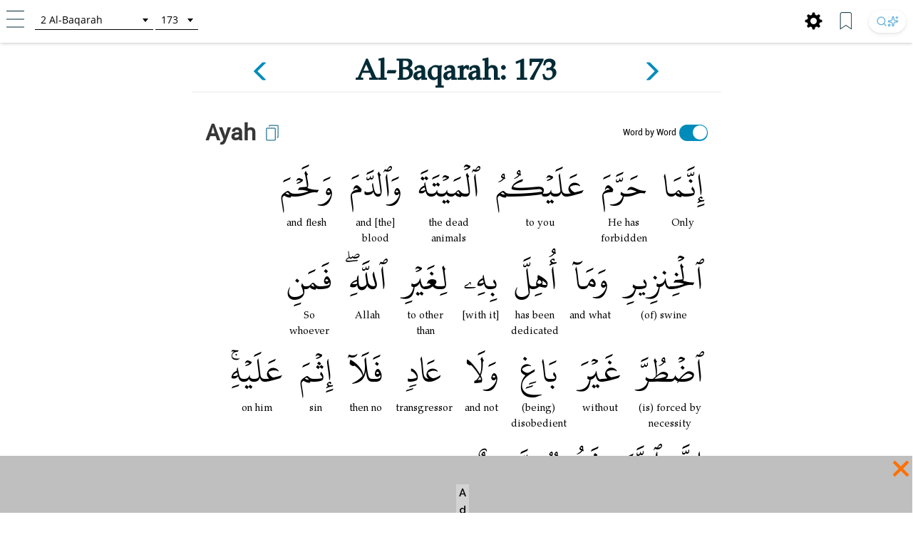

--- FILE ---
content_type: text/html; charset=UTF-8
request_url: https://tafsir.learn-quran.co/en/surah-2-al-baqarah/ayah-173
body_size: 29340
content:
<style>
    a .glyphicon-copy {
        color: white;
    }

    .close-ramadan-pappeal-modal {
        font-size: 30px !important;
        position: absolute !important;
        /* top: -10px !important;		
        right: 10px !important;		 */
    }

    .lq-popover {
        position: absolute;
        z-index: 1060;
        display: none;
        width: 280px;
        height: 125px;
        padding: 1px;
        text-align: left;
        text-align: start;
        font-size: 14px;
        background-color: #fff;
        border: 1px solid #ccc;
        border: 1px solid rgba(0, 0, 0, .2);
        border-radius: 6px;
        box-shadow: 0 5px 10px rgba(0, 0, 0, .2);
    }

    .lq-popover-header {
        top: 125%;
        right: 3%;
    }

    .lq-popover-footer {
        bottom: 115%;
        /* 550 */
        left: 2.5%;
    }

    #al-azhar-popup-xs .popup-background-portrait,
    #al-azhar-popup-lg .popup-background-portrait {
        display: inline-block;
        margin-bottom: 0;
        width: 100%;
        height: 100%;
        background: white;
        /* padding: 10px; */
    }

    .popup-background-portrait {
        height: auto !important;
    }

    #al-azhar-popup-xs {
        height: auto !important;
    }

    .al-azhar-padding {
        padding: 10px;
    }

    .al-azhar-padding-xs {
        padding-bottom: 4rem;
    }

    #al-azhar-popup-xs .popup-close-portrait,
    #al-azhar-popup-lg .popup-close-portrait {
        color: #002b36;
        font-size: 70px;
        font-weight: lighter;
        position: fixed;
        top: 50%;
        right: 0%;
        display: inline-block;
        /* z-index: 1; */
    }

    .al-azhar-popup-modal-xs {
        display: none;
        /* z-index: 1; */
        /* overflow: auto; */
        margin-top: -3em;
        width: 100%;
        height: 100%;
        background-color: rgb(0, 0, 0);
        background-color: rgba(2, 39, 57, .0);
    }

    .al-azhar-popup-modal-lg {
        display: none;
        /* z-index: 1; */
        /* overflow: auto; */
        margin-top: -3em;
        width: 100%;
        height: 75%;
        background-color: rgb(0, 0, 0);
        background-color: rgba(2, 39, 57, .0);
    }
</style>




<!DOCTYPE html>
<html lang="en">
<head>
    <meta charset="utf-8">
    <meta http-equiv="X-UA-Compatible" content="IE=edge">
    <meta name="viewport" content="width=device-width, initial-scale=1">
    
    
    
    
    <!-- Google Analytics -->
    <script>
        (function(i,s,o,g,r,a,m){i['GoogleAnalyticsObject']=r;i[r]=i[r]||function(){
            (i[r].q=i[r].q||[]).push(arguments)},i[r].l=1*new Date();a=s.createElement(o),
            m=s.getElementsByTagName(o)[0];a.async=1;a.src=g;m.parentNode.insertBefore(a,m)
        })(window,document,'script','https://www.google-analytics.com/analytics.js','ga');

        ga('create', 'UA-63029260-2', 'auto');
        ga('send', 'pageview');
    </script>
    <!-- End Google Analytics -->
    
    <!-- Global site tag (gtag.js) - Google Analytics V4 -->
    <script async src="https://www.googletagmanager.com/gtag/js?id=G-XCVZ4TQS4M"></script>
    <script>
      window.dataLayer = window.dataLayer || [];
      function gtag(){dataLayer.push(arguments);}
      gtag('js', new Date());
    
      gtag('config', 'G-XCVZ4TQS4M');
    </script>
    <script>
        function ga4event(name, category, label) {
            gtag('event', name, {
                'event_category': category,
                'event_label': label,
            });
        }
        function ga4event(name, category, label, value) {
            gtag('event', name, {
                'event_category': category,
                'event_label': label,
                'value': value,
            });
        }
    </script>

    <!-- CSRF Token -->
    <meta name="csrf-token" content="kCJwbnjdLHMV4D3TTDo5zUCJgB9vgirYAhFpTBpg">

    <!-- Title and Icon -->
    
    <title>Tafsir Surah Al-Baqarah ayah 173 | Learn Quran Tafsir</title>
    <link rel="icon" type="image/png" href="https://tafsir.learn-quran.co/img/logo-lqtafsir3-icon.webp">

    
    
    <meta name="description" content="Read Tafsir Surah Al-Baqarah ayah 173. Search anything in Qur&#039;an and understand its content with AI search technology and reliable sources in Learn Quran Tafsir."/>

    
    <meta property="og:image" itemprop="image" content="https://tafsir.learn-quran.co/img/logo-lqtafsir3.webp"/>
    <meta property="og:title" content="Tafsir Surah Al-Baqarah ayah 173 | Learn Quran Tafsir"/>
    <meta property="og:description" content="Read Tafsir Surah Al-Baqarah ayah 173. Search anything in Qur&#039;an and understand its content with AI search technology and reliable sources in Learn Quran Tafsir." />
    <meta property="og:url" content="https://tafsir.learn-quran.co/en/surah-2-al-baqarah/ayah-173"/>

    <script src="https://tafsir.learn-quran.co/js/lazysizes.min.js" async=""></script>

    
    <link rel="preload" href="/fonts/kfgqpc-uthmanic-regular.woff2" crossorigin="anonymous" as="font" type="font/woff2">
    <link rel="preload" href="/js/jquery-3.2.1.min.js" as="script">
    <link rel="preload" href="https://tafsir.learn-quran.co/css/app.css?v=417" as="style">
    <link rel="preload" href="https://tafsir.learn-quran.co/css/styles.css?v=20241219-001" as="style">
    <link rel="preload" href="https://tafsir.learn-quran.co/css/select2.min.css" as="style">

    <link rel="preconnect" href="https://fonts.googleapis.com">
    <link rel="preconnect" href="https://fonts.gstatic.com" crossorigin>
    <link href="https://fonts.googleapis.com/css2?family=Inter:wght@100..900&display=swap" rel="stylesheet">
    <link rel="stylesheet" href="https://tafsir.learn-quran.co/css/app.css?v=417">
    <link rel="stylesheet" href="https://tafsir.learn-quran.co/css/styles.css?v=20241219-001">
    <link rel="stylesheet" href="https://tafsir.learn-quran.co/css/select2.min.css" />
        <style>
        a.disabled {
            pointer-events: none;
            cursor: default;
            opacity: 0.5;
        }

        #login-popup {
            z-index: 999999;
        }
    </style>
<style>
    .add-contrib-btn {
        color: #FFF;
        text-align: center;
        font-family: Inter;
        font-size: 16px;
        line-height: 16px;
        font-weight: 400;
        border-radius: 48.936px;
        background:#047297;
        box-shadow: 0px 8px 25px 0px rgba(0, 0, 0, 0.25) rgba(4,114,151,255);
        display: inline-flex;
        padding: 12.234px;
        align-items: flex-start;
        white-space: normal;
        margin-top: 12px;
    }

    .ayah-words-container {
        text-align: center;
        margin-left: 12px;
        margin-bottom: 6px;
    }

    .ayah-word {
        text-align: center;
        font-family: 'Uthmani';
        padding-left: 5px;
        padding-right: 5px;
    }

    .ayah-word.large {
        font-size: 50px;
    }

    .ayah-word.small {
        font-size: 30px;
    }

    .transliteration-word.large, .translation-word.large {
        font-size: 14px;
    }

    .transliteration-word.small, .translation-word.small {
        font-size: 12px;
    }

    .transliteration-word, .translation-word {
        font-family: 'TeXGyrePagella', 'fallback-font';
        max-width: fit-content;
        min-width: 100%;
        word-break: normal;
    }

    .row.padding-horizontal {
        display: flex;
    }

    /* The switch - the box around the slider */
    .switch {
    position: relative;
    display: inline-block;
    width: 40px;
    height: 23px;
    }

    /* Hide default HTML checkbox */
    .switch input {
    opacity: 0;
    width: 0;
    height: 0;
    }

    /* The slider */
    .slider {
    position: absolute;
    cursor: pointer;
    top: 0;
    left: 0;
    right: 0;
    bottom: 0;
    background-color: #ccc;
    -webkit-transition: .4s;
    transition: .4s;
    }

    .slider:before {
    position: absolute;
    content: "";
    height: 20px;
    width: 20px;
    left: 1px;
    bottom: 2px;
    background-color: white;
    -webkit-transition: .4s;
    transition: .4s;
    }

    input:checked + .slider {
    background-color: #008CBA;
    }

    input:focus + .slider {
    box-shadow: 0 0 1px #008CBA;
    }

    input:checked + .slider:before {
    -webkit-transform: translateX(18px);
    -ms-transform: translateX(18px);
    transform: translateX(18px);
    }

    /* Rounded sliders */
    .slider.round {
    border-radius: 34px;
    }

    .slider.round:before {
    border-radius: 50%;
    }

    .switch-translation-per-word {
        display: flex;
        justify-content: right;
        align-items: center;
        flex-direction: row-reverse;
    }

    .panel-arabic-per-word-large.hidden,
    .panel-arabic-per-word-small.hidden,
    .panel-arabic.large.hidden,
    .panel-arabic.small.hidden {
        display: none !important;
    }

    @media  only screen and (max-width: 330px) {
        .translation-per-word-label.lang-id {
            font-size: 9px;
        }
    }

    @media  only screen and (max-width: 350px) and (min-width: 331px) {
        .translation-per-word-label.lang-id {
            font-size: 10px;
        }
    }
    @media  only screen and (max-width: 374px) and (min-width: 351px) {
        .translation-per-word-label.lang-id {
            font-size: 11px;
        }
    }
    @media  only screen and (min-width: 375px) {
        .translation-per-word-label.lang-id {
            font-size: 12px;
        }
    }
    .translation-per-word-label.lang-en {
        font-size: 12px;
    }
</style>
    <style type="text/css">
        .bottom-banner-ad-label {
            position: absolute;
            top: 0;
            left: 0;
            padding: 0 0.25em;
            color: #000;
            font-size: 1.5rem;
            font-weight: bold;
            background: lightgrey;
        }

        .bottom-banner-container {
            position: fixed;
            bottom: 53px;
            width: 100%;
            height: 8rem;
        }

        .close-modal.close-ramadan-pappeal-modal {
            font-size: 8rem !important;
        }

        .toappeal-banner {
            cursor: pointer;
        }
        
        .ramadan-pappeal-banner-landscape {
            display: flex;
            width: 100%;
            height: 100%;
            text-align: center;
            justify-content: center;
            flex-direction: column;
            align-items: center;
        }

        @media (min-width: 992px) {
            .bottom-banner-container {
                bottom: 0;
            }
        }
        
        @media (max-width: 1163px) {
            #banner-desktop {
                width: 100%;
            }
        }

        @media  only screen and (max-device-width: 500px) and (orientation: portrait) {
            .close-modal.close-ramadan-pappeal-modal {
                font-size: 7rem !important;
            }
        }

        @media  only screen and (device-width: 768px) and (orientation: portrait) and (-webkit-min-device-pixel-ratio: 2) {
            .close-modal.close-ramadan-pappeal-modal {
                font-size: 15rem !important;
                top: -5rem !important
            }
        }

        @media  only screen and (device-width: 768px) and (orientation: landscape) and (-webkit-min-device-pixel-ratio: 2) {
            .close-modal.close-ramadan-pappeal-modal {
                font-size: 19rem !important;
                top: -13rem !important
            }
        }

        @media  only screen and (device-width: 1024px)  and (device-height: 1366px) and (orientation: portrait) {
            .close-modal.close-ramadan-pappeal-modal {
                font-size: 19rem !important;
                top: -10rem !important
            }
            
            .toappeal-banner {
                height: 170px !important;
            }
        }
    </style>
    <style>
        .head-pappeal-text-mobile {
            position: absolute;
            margin-top: 13vh;
            padding-left: 7%;
            padding-right: 7%;
            color: white;
            line-height: 1.2;
            font-weight: 500;
            text-align: center;
            font-family: 'Roboto';
            font-size: 23px;
            width: 105%;
            margin-right: -30px;
            margin-left: 1.5%;
        }

        /* Tab/ipad/dll */
        @media (min-width: 768px) and (orientation: portrait) {
            .head-pappeal-text-mobile {
                font-size: 50px !important;
            }
        }

        .head-pappeal-text-mobile-colored {
            display: inline;
            color: #ff7100;
        }
        
        .main-pappeal-content-container {
            display: flex;
            justify-content: center;
        }
    </style>

    <link href="https://tafsir.learn-quran.co/css/header-select2.css" rel="stylesheet" />
    <style>
        .popover-title {
            background-color: white !important;
            color: black !important;
        }

        .popover-content {
            padding: 0;
        }

        .footer-icon.bookmark img,
        .footer-icon.setting img {
            width: 25px;
            margin: 0 15px 0 5px;
        }

        /* Search button styles */
        .search-btn:hover {
            transform: translateY(-1px);
            box-shadow: 0 4px 10px rgba(0, 0, 0, 0.1), 0 2px 4px rgba(0, 0, 0, 0.05) !important;
            background: #ffffff !important;
        }

        .search-btn:active {
            transform: translateY(0);
            box-shadow: 0 1px 3px rgba(0, 0, 0, 0.1), 0 1px 2px rgba(0, 0, 0, 0.06) !important;
        }

        .search-btn img {
            transition: opacity 0.2s ease;
        }

        .search-btn:hover img {
            opacity: 1 !important;
        }

        /* Dark mode search button */
        body[style*="background: rgb(0, 0, 0)"] .search-btn,
        body[style*="background:#000"] .search-btn {
            background: linear-gradient(145deg, #2a2a2a, #1a1a1a) !important;
            box-shadow: 0 2px 6px rgba(0, 0, 0, 0.3), 0 1px 3px rgba(0, 0, 0, 0.2) !important;
        }

        body[style*="background: rgb(0, 0, 0)"] .search-btn:hover,
        body[style*="background:#000"] .search-btn:hover {
            background: linear-gradient(145deg, #3a3a3a, #2a2a2a) !important;
            box-shadow: 0 4px 12px rgba(0, 0, 0, 0.4), 0 2px 4px rgba(0, 0, 0, 0.3) !important;
        }

        /* footer */
        #footer.header {
            position: fixed;
            z-index: 1;
            left: 0;
            bottom: 0;
            /* bottom: 5rem; */
            width: 100%;
        }

        body {
            background: white;
        }

        .panel {
            box-shadow: 0px 0px white !important;
        }

        .finished-reading {
            width: max-content;
            background-color: #0e90d2;
            border-radius: 50px;
            padding: 11px 20px;
            margin-bottom: 22px;
            margin-left: auto;
            margin-right: auto;
        }

        #finished-reading-text {
            font-size: 1.2em;
            font-weight: 500;
            margin: 0;
        }

        #read-checkbox {
            width: 32px;
            height: 32px;
            order: 1;
            z-index: 2;
            position: absolute;
            right: 30px;
            top: 50%;
            transform: translateY(-50%);
            cursor: pointer;
            visibility: hidden;
        }

        .verse-panel-primary {
            border-color: white;
        }

        .verse-panel-heading {
            color: #000000;
            background-color: white;
            border-color: white;
        }

        #name-surah,
        #name-surah-footer {
            font-family: TeXGyrePagella;
            color: #002b36;
            font-weight: bold;
            line-height: 0;
        }

        .panel-title {
            font-size: xx-large;
            font-weight: bolder;
            font-family: Roboto;
            color: #363636;
        }

        @media  only screen and (device-width: 1024px) {
            .panel-title {
                font-size: 38px;
            }
        }

        .panel-heading {
            padding-bottom: 0px;
        }

        .panel-body {
            padding-top: 5px;
        }

        .img-copied {
            width: 25px;
            margin-bottom: 15px;
            margin-left: 10px;
            margin-top: 5px;
        }

        @media  only screen and (max-width: 768px) {
            .img-copied {
                margin-top: 0;
            }
        }

        #ayah-copy,
        #trans-copy,
        #tafsir-copy {
            cursor: pointer;
        }

        .panel-translation,
        .panel-tafsir,
        .panel-related-qna {
            font-family: TeXGyrePagella;
            color: #363636;
            font-size: 21px;
        }

        #tafsir-select,
        .tafsir-select {
            font-family: "Roboto";
            font-size: 21px;
            margin-bottom: 10px;
            border: 0px;
            border-radius: 0px;
            min-width: fit-content;
            width: 50%;
            border-bottom: 1px solid rgba(0, 0, 0, .2);
            background-color: white;
        }

        #verse-prev {
            float: right;
        }

        #verse-next {
            float: left;
        }

        .name-surah-section {
            padding: 0;
        }

        .container-verse {
            margin-top: 20px;
            margin-bottom: 30px;
            box-shadow: 0 4px 2px -2px rgba(0, 0, 0, .05);
        }

        @media (max-width: 380px) {
            .lqtajwid-link img {
                margin-right: 0px !important;
                padding-right: 5px;
            }

            .header-icon.lqtajwid {
                margin-left: 0px !important;
            }
        }

        @media (max-width: 320px) {
            .lqtajwid-link img {
                margin-right: 0px !important;
                padding-right: 5px;
            }

            a.lqtajwid-link {
                font-size: 9px !important;
            }

            #select-chapter {
                width: 99px !important;
                min-width: 0px !important;
            }
        }

        /* Small devices (tablets, 768px and up) */
        @media (min-width: 768px) {
            .content-container {
                min-width: 775px;
            }
        }

        #st-1 {
            z-index: 0 !important;
        }

        .st-btn[data-network='xing'],
        .st-btn[data-network='airbnb'],
        .st-btn[data-network='amazon'],
        .st-btn[data-network='blm'],
        .st-btn[data-network='digg'],
        .st-btn[data-network='discord'],
        .st-btn[data-network='evernote'],
        .st-btn[data-network='etsy'],
        .st-btn[data-network='github'],
        .st-btn[data-network='houzz'],
        .st-btn[data-network='messenger'],
        .st-btn[data-network='snapchat'],
        .st-btn[data-network='surfingbird'],
        .st-btn[data-network='tiktok'],
        .st-btn[data-network='tripadvisor'],
        .st-btn[data-network='vimeo'],
        .st-btn[data-network='zillow'] {
            display: none !important;
        }

        .st-close img {
            margin-top: -1px;
            margin-left: -1px;
        }
    </style>
    <link rel="stylesheet" href="https://tafsir.learn-quran.co/css/login.css">
    
        <link rel="amphtml"
        href="/en/amp/surah-2-al-baqarah/ayah-173">
</head>
<body>


<div id="sidebar" class="sidenav" onclick="closeNav()">
    <div class="sidenav-container" onclick="event.stopPropagation()">
        <div class="sidenav-content">
                                  
            
                                    <a href="https://tafsir.learn-quran.co/blog/" id="blog" class="under-construction" target="_blank"><span class="text-white"></span> Blog</a>
            
            <hr>
            <a href="/en" id="home-btn"><span class="glyphicon glyphicon-search"></span> Home</a>
                        <a href=https://tafsir.learn-quran.co/en/payment_p1 class="text-payment hide-premium"><span class="glyphicon glyphicon-ok-circle premium-btn-icon-sidenav"></span> Donasi Premium</a>
                                    <a href="#" id="login-button" class="under-construction"><span class="glyphicon glyphicon-log-in text-white"></span>Login</a>
                        
            <!--<a href="#" id="toverse"><span class="glyphicon glyphicon-arrow-right"></span> Go to Verse</a>-->
            <a href="https://tafsir.learn-quran.co/en/topics" id="topics" class="under-construction"><span class="glyphicon glyphicon-list text-white"></span> Topics</a>
                        <a href=https://tafsir.learn-quran.co/en/about><span class="glyphicon glyphicon-question-sign text-white"></span> About</a>
            <a href=https://tafsir.learn-quran.co/en/donation onclick="ga('send', 'event', 'Personal Appeal', 'click', 'Go To Donation Page'); ga4event('click', 'Personal Appeal', 'Go To Donation Page');"><span class="glyphicon glyphicon-gift text-white"></span> Donation</a>
            <a href="https://learn-quran.co/advertise-with-us?utm_source=LQTafsirWeb&utm_medium=side_menu&utm_campaign=advertise_with_us" target="_blank"><span class="glyphicon glyphicon-bullhorn text-white"></span> Advertise With Us</a>
            
            <a href="https://docs.google.com/forms/u/1/d/e/1FAIpQLSdFGnvrCkZCZnkjJ2PEKA0VDQYxj2q5gLEwf_h9WMwDZ6_BIQ/viewform" target="_blank"><span class="glyphicon glyphicon-user text-white"></span>&nbsp;Register as a Volunteer</a>

            
            
            
           
                                  
        </div>
    </div>
</div>

<!-- Go to Verse modal -->
<div id="toverse-modal" class="modal">
    <!-- Modal content -->
    <div class="modal-content text-center">
        <div class="row">
            
            
            <select class="select-chapter semi-square" id="verse-select" onchange='this.size=0;' onblur="this.size=0;"></select>

            
            <select class="select-verse semi-square" type="number" min="1" id="chapter-select"></select>
        </div>
        <div class="row">
            <button class="btn btn-default modal-button" id="toverse-button">View Tafsir</button>
        </div>
        <a href="#" class="close-modal">&times;</a>
    </div>
</div>


<!-- Setting modal -->
<div id="setting-modal" class="modal">
    <a href="#" class="close-modal-setting">&times;</a>
    <!-- Modal content -->
    <div class="modal-setting-content text-center">

        <h1 class="text-white modal-title">Settings</h1>

        <p class="text-bold" style="text-align: center">Language</p>
        <select class="sidenav-select semi-square" id="language-select" onchange='this.size=0;' onblur="this.size=0;"></select>
        <br><br><br>

        <h1 id="text-preview" class="text-white" style="font-family: Uthmani">بِسْمِ اللَّهِ الرَّحْمَنِ الرَّحِيمِ</h1>
        <br>

        <div class="row">

            
            <select class="sidenav-select semi-square" id="font-select" onchange='this.size=0;' onblur="this.size=0;">
            </select>

            
            <!--<select class="select-text semi-square" id="text-select" onchange='this.size=0;' onblur="this.size=0;">-->
            <!--    <option>Text 1</option>-->
            <!--    <option>Text 2</option>-->
            <!--</select>-->
        </div>
        <div class="row">
            <button class="btn btn-default modal-button" id="font-button">Apply</button>
        </div>
    </div>
</div>

<div class="branch-banner-android" style="visibility:hidden;">
    <div data-id="1" id="branch-banner-iframe" class="branch-animation">
        <div data-id="2" id="branch-banner" class="branch-animation">
            <div data-id="3" class="branch-banner-content">
                <div data-id="4" class="branch-banner-button-container branch-banner-button">
                    <span data-id="5" class="branch-banner-button" id="branch-mobile-action">Download Apps</span>
                    <span data-id="6" id="branch-banner-close1" class="branch-banner-close">×</span>
                </div>
            </div>
        </div>
    </div>   
</div>

<div id="content" class="content container">
        <!-- standard header tag used for search result & verse page, not homepage -->
    <div id="header" class="container header header-white">
        <div class="row lq-header">
            <div class="header-icon ham">
                <a href="#" onclick="openNav()"><img src="https://tafsir.learn-quran.co/img/header-small-ham.png"></a>
            </div>
            <div id="go-to-ayat" style="padding-top: 5px;" class="header-icon go-to-ayat">
                <select id="select-chapter" class="select-chapter semi-square go-to-ayat" onchange='this.size=0;'
                    onblur="this.size=0;">
                    <option value="1" data-maxchapter="7">1       Al-Fatihah</option>
<option value="2" data-maxchapter="286">2       Al-Baqarah</option>
<option value="3" data-maxchapter="200">3       Ali-'Imran</option>
<option value="4" data-maxchapter="176">4       An-Nisa'</option>
<option value="5" data-maxchapter="120">5       Al-Ma'idah</option>
<option value="6" data-maxchapter="165">6       Al-An'am</option>
<option value="7" data-maxchapter="206">7       Al-A'raf</option>
<option value="8" data-maxchapter="75">8       Al-Anfal</option>
<option value="9" data-maxchapter="129">9       At-Tawbah</option>
<option value="10" data-maxchapter="109">10     Yunus</option>
<option value="11" data-maxchapter="123">11     Hud</option>
<option value="12" data-maxchapter="111">12     Yusuf</option>
<option value="13" data-maxchapter="43">13     Ar-Ra'd</option>
<option value="14" data-maxchapter="52">14     Ibrahim</option>
<option value="15" data-maxchapter="99">15     Al-Hijr</option>
<option value="16" data-maxchapter="128">16     An-Nahl</option>
<option value="17" data-maxchapter="111">17     Al-Isra</option>
<option value="18" data-maxchapter="110">18     Al-Kahfi</option>
<option value="19" data-maxchapter="98">19     Maryam</option>
<option value="20" data-maxchapter="135">20     Taha</option>
<option value="21" data-maxchapter="112">21     Al-Anbya</option>
<option value="22" data-maxchapter="78">22     Al-Hajj</option>
<option value="23" data-maxchapter="118">23     Al-Mu'minun</option>
<option value="24" data-maxchapter="64">24     An-Nur</option>
<option value="25" data-maxchapter="77">25     Al-Furqan</option>
<option value="26" data-maxchapter="227" data-alternative-names="Asy-Syu'ara'">26     Ash-Shu'ara'</option>
<option value="27" data-maxchapter="93">27     An-Naml</option>
<option value="28" data-maxchapter="88">28     Al-Qasas</option>
<option value="29" data-maxchapter="69">29     Al-'Ankabut</option>
<option value="30" data-maxchapter="60">30     Ar-Rum</option>
<option value="31" data-maxchapter="34">31     Luqman</option>
<option value="32" data-maxchapter="30">32     As-Sajdah</option>
<option value="33" data-maxchapter="73">33     Al-Ahzab</option>
<option value="34" data-maxchapter="54">34     Al-Saba'</option>
<option value="35" data-maxchapter="45">35     Al-Fatir</option>
<option value="36" data-maxchapter="83">36     Yasin</option>
<option value="37" data-maxchapter="182">37     As-Saffat</option>
<option value="38" data-maxchapter="88">38     Sad</option>
<option value="39" data-maxchapter="75">39     Az-Zumar</option>
<option value="40" data-maxchapter="85" data-alternative-names="At-Tawl">40     Al-Mu'min</option>
<option value="41" data-maxchapter="54">41     Fussilat</option>
<option value="42" data-maxchapter="53" data-alternative-names="Asy-Syura">42     Ash-Shura</option>
<option value="43" data-maxchapter="89">43     Az-Zukhruf</option>
<option value="44" data-maxchapter="59">44     Ad-Dukhan</option>
<option value="45" data-maxchapter="37">45     Al-Jatsiyah</option>
<option value="46" data-maxchapter="35">46     Al-Ahqaf</option>
<option value="47" data-maxchapter="38">47     Muhammad</option>
<option value="48" data-maxchapter="29">48     Al-Fath</option>
<option value="49" data-maxchapter="18">49     Al-Hujurat</option>
<option value="50" data-maxchapter="45">50     Qaf</option>
<option value="51" data-maxchapter="60">51     Ad-Dhariyat</option>
<option value="52" data-maxchapter="49">52     At-Tur</option>
<option value="53" data-maxchapter="62">53     An-Najm</option>
<option value="54" data-maxchapter="55">54     Al-Qamar</option>
<option value="55" data-maxchapter="78">55     Ar-Rahman</option>
<option value="56" data-maxchapter="96">56     Al-Waqi'ah</option>
<option value="57" data-maxchapter="29">57     Al-Hadid</option>
<option value="58" data-maxchapter="22">58     Al-Mujadilah</option>
<option value="59" data-maxchapter="24">59     Al-Hasyr</option>
<option value="60" data-maxchapter="13">60     Al-Mumtahanah</option>
<option value="61" data-maxchapter="14">61     As-Saff</option>
<option value="62" data-maxchapter="11">62     Al-Jumu'ah</option>
<option value="63" data-maxchapter="11">63     Al-Munafiqun</option>
<option value="64" data-maxchapter="18">64     At-Taghabun</option>
<option value="65" data-maxchapter="12">65     At-Talaq</option>
<option value="66" data-maxchapter="12">66     At-Tahrim</option>
<option value="67" data-maxchapter="30">67     Al-Mulk</option>
<option value="68" data-maxchapter="52">68     Al-Qalam</option>
<option value="69" data-maxchapter="52">69     Al-Haqqah</option>
<option value="70" data-maxchapter="44">70     Al-Ma'arij</option>
<option value="71" data-maxchapter="28">71     Nuh</option>
<option value="72" data-maxchapter="28">72     Al-Jinn</option>
<option value="73" data-maxchapter="20">73     Al-Muzzammil</option>
<option value="74" data-maxchapter="56">74     Al-Muddaththir</option>
<option value="75" data-maxchapter="40">75     Al-Qiyamah</option>
<option value="76" data-maxchapter="31" data-alternative-names="Ad-Dahr">76     Al-Insan</option>
<option value="77" data-maxchapter="50">77     Al-Mursalat</option>
<option value="78" data-maxchapter="40">78     An-Naba'</option>
<option value="79" data-maxchapter="46">79     An-Nazi'at</option>
<option value="80" data-maxchapter="42">80     'Abasa</option>
<option value="81" data-maxchapter="29">81     At-Takwir</option>
<option value="82" data-maxchapter="19">82     Al-Infithar</option>
<option value="83" data-maxchapter="36" data-alternative-names="Al-Mutaffifin,At-Tatfif">83     Al-Mutaffifin</option>
<option value="84" data-maxchapter="25">84     Al-Insyiqaq</option>
<option value="85" data-maxchapter="22">85     Al-Buruj</option>
<option value="86" data-maxchapter="17">86     At-Tariq</option>
<option value="87" data-maxchapter="19">87     Al-A'la</option>
<option value="88" data-maxchapter="26">88     Al-Ghashiyah</option>
<option value="89" data-maxchapter="30">89     Al-Fajr</option>
<option value="90" data-maxchapter="20">90     Al-Balad</option>
<option value="91" data-maxchapter="15">91     Ash-Syams</option>
<option value="92" data-maxchapter="21">92     Al-Lail</option>
<option value="93" data-maxchapter="11">93     Ad-Dhuha</option>
<option value="94" data-maxchapter="8">94     Al-Insyirah</option>
<option value="95" data-maxchapter="8">95     At-Tin</option>
<option value="96" data-maxchapter="19">96     Al-'Alaq</option>
<option value="97" data-maxchapter="5">97     Al-Qadr</option>
<option value="98" data-maxchapter="8">98     Al-Bayyinah</option>
<option value="99" data-maxchapter="8">99     Al-Zalzalah</option>
<option value="100" data-maxchapter="11">100   Al-'Adiyat</option>
<option value="101" data-maxchapter="11">101   Al-Qari'ah</option>
<option value="102" data-maxchapter="8">102   At-Takatsur</option>
<option value="103" data-maxchapter="3">103   Al-'Asr</option>
<option value="104" data-maxchapter="9">104   Al-Humazah</option>
<option value="105" data-maxchapter="5">105   Al-Fil</option>
<option value="106" data-maxchapter="4">106   Al-Quraish</option>
<option value="107" data-maxchapter="7">107   Al-Ma'un</option>
<option value="108" data-maxchapter="3" data-alternative-names="Al-Kautsar,Al-Kawthar">108   Al-Kawthar</option>
<option value="109" data-maxchapter="6">109   Al-Kafirun</option>
<option value="110" data-maxchapter="3">110   An-Nasr</option>
<option value="111" data-maxchapter="5" data-alternative-names="Al-Lahab,Al-Masad">111   Al-Lahab</option>
<option value="112" data-maxchapter="4">112   Al-Ikhlas</option>
<option value="113" data-maxchapter="5">113   Al-Falaq</option>
<option value="114" data-maxchapter="6">114   An-Nas</option>
                </select>
                <select id="select-verse" class="select-verse semi-square go-to-ayat" type="number" min="1"></select>
            </div>
            <div class="header-icon user">
                                    <!-- <div id="beli-premium-button" class="btn-xs btn-login visible-lg visible-md visible-sm visible-no-xs-premium hide-premium" onclick="window.open('https://tafsir.learn-quran.co/en/payment_p1','_self')">Donasi Premium</div> -->
    <!-- <div id="beli-premium-button-mini" class="btn-xs btn-login visible-xs-premium" onclick="window.open('https://tafsir.learn-quran.co/en/payment_p1','_self')">Donasi<br/>Premium</div> -->
                            </div>

            <div class="header-icon search-icon-header" style="float:right;margin:0px 10px 0;">
                <a href="https://learn-quran.co/gotolink/ai-tafsir-english" target="_blank"
                    title="Search" class="search-btn"
                    style="display: inline-flex; align-items: center; justify-content: center; height: 32px; padding: 0 10px; border-radius: 20px; background: #ffffff; box-shadow: 0 2px 6px rgba(0, 0, 0, 0.08), 0 1px 3px rgba(0, 0, 0, 0.06); transition: all 0.2s ease; text-decoration: none; gap: 4px;">
                    <svg xmlns="http://www.w3.org/2000/svg" width="16" height="16" viewBox="0 0 24 24" fill="none"
                        stroke="currentColor" stroke-width="2" stroke-linecap="round" stroke-linejoin="round"
                        class="lucide lucide-search" style="opacity: 0.75;">
                        <circle cx="11" cy="11" r="8" />
                        <path d="m21 21-4.3-4.3" />
                    </svg>
                    <svg xmlns="http://www.w3.org/2000/svg" width="16" height="16" viewBox="0 0 24 24" fill="none"
                        stroke="currentColor" stroke-width="2" stroke-linecap="round" stroke-linejoin="round"
                        class="lucide lucide-sparkles-icon lucide-sparkles" style="opacity: 0.75;">
                        <path
                            d="M11.017 2.814a1 1 0 0 1 1.966 0l1.051 5.558a2 2 0 0 0 1.594 1.594l5.558 1.051a1 1 0 0 1 0 1.966l-5.558 1.051a2 2 0 0 0-1.594 1.594l-1.051 5.558a1 1 0 0 1-1.966 0l-1.051-5.558a2 2 0 0 0-1.594-1.594l-5.558-1.051a1 1 0 0 1 0-1.966l5.558-1.051a2 2 0 0 0 1.594-1.594z" />
                        <path d="M20 2v4" />
                        <path d="M22 4h-4" />
                        <circle cx="4" cy="20" r="2" />
                    </svg>
                </a>
            </div>

            <div class="header-icon bookmark hidden-sm hidden-xs" style="float:right;margin:2.5px 10px 0;">
                <a href="#" class="unbookmark-icon"><img src="https://tafsir.learn-quran.co/img/footer-small-bookmarked.png"></a>
                <a href="#" class="bookmark-icon"><img src="https://tafsir.learn-quran.co/img/footer-small-bookmark.png"></a>
            </div>

            <div class="header-icon setting setting-icon-header hidden-sm hidden-xs"
                style="float:right;margin:2.5px 10px 0;">
                <a href="#"><span class="glyphicon glyphicon-cog" style="color: black; font-size: 25px;"></span></a>
            </div>

            

            <!-- LQ Popover Header -->
            <div id="lq-popover-header" class="lq-popover lq-popover-header">
                <div class="arrow"></div>
                <!-- <h3 class="popover-title"></h3> -->
                <div class="popover-content" style="padding: 9px 14px;">
                    <div class="footer-aa-container"
                        style="float:left;border: #eee solid 1px;border-radius:5px;margin:0 0px;padding:0px 5px;">
                        <a href="#" class="footer-aamin"><img src="https://tafsir.learn-quran.co/img/footer-small-aamin.png"
                                style="width:40px; margin: 0px 5px; padding: 10px 0px;"></a>
                        <span class="borderr"
                            style="border-left: 1px solid #eee;padding-top: 13px; padding-bottom: 15px;"></span>
                        <a href="#" class="footer-aaplus"><img src="https://tafsir.learn-quran.co/img/footer-small-aaplus.png"
                                style="width:40px; margin-left: 7px; margin-right: 2px; padding: 10px 0px;"></a>
                    </div>

                    <div class="footer-arb-container"
                        style="float:left;border: #eee solid 1px;border-radius:5px;margin:0 0 0 15px;padding:10px 15px;">
                        <a href="#" class="footer-arbmin"><img src="https://tafsir.learn-quran.co/img/footer-small-arbmin.png"
                                style="width:40px"></a>
                        <a href="#" class="footer-arbplus"><img src="https://tafsir.learn-quran.co/img/footer-small-arbplus.png"
                                style="width:40px"></a>
                    </div>

                    <div class="footer-coloring-container"
                        style="float:left;border: #eee solid 1px;border-radius:5px;margin:10 0 0px;padding:0;">
                        <a href="#" class="footer-coloring" attr="white"><img
                                src="https://tafsir.learn-quran.co/img/footer-small-white.png" style="width:55px;"></a>
                        <a href="#" class="footer-coloring" attr="black"><img
                                src="https://tafsir.learn-quran.co/img/footer-small-black.png" style="width:55px;"></a>
                    </div>

                    <div class="footer-lang-container"
                        style="font-size:16px;float:left;border: #eee solid 1px;border-radius:5px;margin:10 0 0 15px;padding:10px 15px; font-weight: bold;">
                        <a href="#" class="footer-lang" attr="id"
                            style="margin-right:10.25px;margin-left:10.25px;color:#002B37">ID</a>
                        <a href="#" class="footer-lang" attr="en"
                            style="margin-right:10.25px;margin-left:10.25px;color:#002B37">EN</a>
                    </div>
                </div>
            </div>
        </div>
    </div>

    <!--Pop up modal -->
    <div id="login-popup" class="popup-modal">
    <!--Modal content -->
   <div class="modal-setting-content text-center login-or-bookmark-popup" style="height: 100%; justify-content: center; display: flex;" onclick="closeLoginOrBookmarkModal(event)">
       <div id="login-section">
           <div class="row">
               <div class="col-md-12">
                   <div class="card ">
                       <div class="card-body">
                           
                           <!-- Nav tabs -->
                           <ul class="nav nav-tabs nav-custom" role="tablist">
                               <li class="nav-item active"> <a class="nav-link" data-toggle="tab" href="#home" role="tab" aria-selected="true"><span >Register</span></a> </li>
                               <li class="nav-item"> <a class="nav-link" data-toggle="tab" href="#profile" role="tab" aria-selected="false"><span>Login</span><br/></a> </li>
                               
                           </ul>
                           <!-- Tab panes -->
                           <div class="tab-content tabcontent-border">
                               <div class="tab-pane active" id="home" role="tabpanel">
                                   <div class="col-xs-12 text-center ">

                                       <h1 class="text-black text-bold" style="font-family: TeX">Join Learn Quran Tafsir</h1>
                                       <br/>
                                       <p class="text-black" style="font-size: large">Join Learn Quran Tafsir to get tafsir interpretation and information from Learn Quran Tafsir.</p>
                                       <br/>
                                       <a class="disabled" id="login-with-fb-button" href="https://tafsir.learn-quran.co/id/redirect">
                                            <img
                                                src="https://tafsir.learn-quran.co/img/tiny_photos/fb-login-en.png"
                                                data-src="https://tafsir.learn-quran.co/img/original_photos/fb-login-en.png"
                                                data-srcset="https://tafsir.learn-quran.co/img/original_photos/fb-login-en.png"
                                                width="350px"
                                                style="max-width: 100%"
                                                class="lazyload"
                                            >
                                        </a>
                                       <br>
                                       <br>
                                       <div>
                                           <input type="checkbox" id="privacy-check" name="privacy-check" value="1">
                                                                                           <label for="privacy-check">By ticking the box, you agree to our <a href="https://tafsir.learn-quran.co/blog/privacy-policy-new/" target="_blank" style="color: orange">privacy policy</a></label>
                                                                                   </div>
                                   </div>
                               </div>
                               <div class="tab-pane p-20" id="profile" role="tabpanel">
                                   <div class="col-xs-12 text-center login-content">
                                        <p class="text-black" style="font-size: large">If you already have account</p>
                                        <a  href="https://tafsir.learn-quran.co/id/redirect">
                                            <img
                                                src="https://tafsir.learn-quran.co/img/tiny_photos/fb-login-en.png"
                                                data-src="https://tafsir.learn-quran.co/img/original_photos/fb-login-en.png"
                                                data-srcset="https://tafsir.learn-quran.co/img/original_photos/fb-login-en.png"
                                                width="350px"
                                                style="max-width: 100%"
                                                class="lazyload"
                                            >
                                        </a>
                                   </div>

                               </div>
                               
                           </div>
                       </div>
                   </div>
               </div>
               
           </div>
           
       </div>
   </div>
</div>




    <!--Bookmark modal -->
    <div id="bookmark-login-popup" class="popup-modal">
        <!--Modal content -->
        <div class="modal-setting-content text-center login-or-bookmark-popup"
            style="height: 100%; justify-content: center; display: flex;" onclick="closeLoginOrBookmarkModal(event)">
            <div id="login-section">
                <div class="row">
                    <div class="col-md-12">
                        <div class="card">
                            <div class="card-body">
                                <!-- Nav tabs -->
                                <ul class="nav nav-tabs nav-custom" role="tablist">
                                    <li class="nav-item"> <a class="nav-link" data-toggle="tab" href="#homebookmark"
                                            role="tab"
                                            aria-selected="true"><span>Register</span></a> </li>
                                    <li class="nav-item active"> <a class="nav-link active" data-toggle="tab"
                                            href="#profilebookmark" role="tab"
                                            aria-selected="false"><span>Login</span><br /></a> </li>
                                </ul>
                                <!-- Tab panes -->
                                <div class="tab-content tabcontent-border">
                                    <div class="tab-pane" id="homebookmark" role="tabpanel">
                                        <div class="col-xs-12 text-center ">

                                            <h1 class="text-black text-bold" style="font-family: TeX">
                                                Join Learn Quran Tafsir
                                            </h1>
                                            <br />
                                            <p class="text-black" style="font-size: large">
                                                Join Learn Quran Tafsir to get tafsir interpretation and information from Learn Quran Tafsir.
                                            </p>
                                            <br />
                                            <a class="disabled" id="login-with-fb-button2" href="https://tafsir.learn-quran.co/id/redirect">
                                                <img src="https://tafsir.learn-quran.co/img/tiny_photos/fb-login-en.png"
                                                    data-src="https://tafsir.learn-quran.co/img/original_photos/fb-login-en.png"
                                                    data-srcset="https://tafsir.learn-quran.co/img/original_photos/fb-login-en.png"
                                                    width="350px" style="max-width: 100%" class="lazyload">
                                            </a>
                                            <br>
                                            <br>
                                            <div>
                                                <input type="checkbox" id="privacy-check2" name="privacy-check2" value="1">
                                                                                                    <label for="privacy-check2">By ticking the box, you agree to our <a
                                                            href="https://tafsir.learn-quran.co/blog/kebijakan-privasi/"
                                                            target="_blank" style="color: orange">privacy policy</a></label>
                                                                                            </div>
                                        </div>
                                    </div>
                                    <div class="tab-pane p-20 active" id="profilebookmark" role="tabpanel">
                                        <div class="col-xs-12 text-center login-content">
                                            <p class="text-black" style="font-size: large">
                                                You have to login to access this feature
                                            </p>
                                            <a href="https://tafsir.learn-quran.co/id/redirect">
                                                <img src="https://tafsir.learn-quran.co/img/tiny_photos/fb-login-en.png"
                                                    data-src="https://tafsir.learn-quran.co/img/original_photos/fb-login-en.png"
                                                    data-srcset="https://tafsir.learn-quran.co/img/original_photos/fb-login-en.png"
                                                    width="350px" style="max-width: 100%" class="lazyload">
                                            </a>
                                        </div>
                                    </div>
                                </div>
                            </div>
                        </div>
                    </div>
                </div>
            </div>
        </div>
    </div>

    

    <div class="container-panel"
        style="display: flex; justify-content: center; width: 100% !important; word-break: break-word;">
        <div class="padding-horizontal content-container" style="max-width: 775px; text-align: initial; width: 100%">
            <div class="text-center container-verse">
                <div class="row">
                    <div class="col-xs-2 name-surah-section">
                        <span id="verse-prev" class="clickable glyphicon glyphicon-menu-left"
                            style="cursor:pointer;"></span>
                    </div>
                    <div class="col-xs-8 name-surah-section">
                        <h1 class="text-center" id="name-surah"></h1>
                    </div>
                    <div class="col-xs-2 name-surah-section">
                        <span id="verse-next" class="clickable glyphicon glyphicon-menu-right"
                            style="cursor:pointer;"></span>
                    </div>
                </div>
            </div>

            <div class="panel panel-primary verse-panel-primary">
    <div class="panel-heading verse-panel-heading">
        <div class="row padding-horizontal" style="position: relative; margin-bottom: 10px">
            <div style="display: flex; width: 50%">
                <h2 class="panel-title">Ayah</h2>
                <span
                    tabindex="0"
                    href="#"
                    id="ayah-copy"
                    data-toggle="ayah-tooltip"
                    data-placement="bottom"
                    title="Ayah copied"
                >
                    <img class="img-copied" src='https://tafsir.learn-quran.co/img/copy.png' style="margin-bottom: 0" />
                </span>
            </div>
            <div class="switch-translation-per-word" style="width: 50%">
                <label class="switch" style="margin-bottom: 0">
                    <input type="checkbox" id="input-switch-translation-per-word" checked="true">
                    <span class="slider round"></span>
                </label>
                <div class="translation-per-word-label lang-en" style="text-align: end; font-family: 'Roboto'; padding-right: 4px; color: #000 ">
                    Word by Word
                </div>
            </div>
        </div>
    </div>
    <div id="panel-verse-content">
        <div class="panel-body panel-arabic large visible-lg visible-md visible-sm hidden">إِنَّمَا حَرَّمَ عَلَيۡكُمُ ٱلۡمَيۡتَةَ وَٱلدَّمَ وَلَحۡمَ ٱلۡخِنزِيرِ وَمَآ أُهِلَّ بِهِۦ لِغَيۡرِ ٱللَّهِ ۖ فَمَنِ ٱضۡطُرَّ غَيۡرَ بَاغٍ وَلَا عَادٍ فَلَآ إِثۡمَ عَلَيۡهِ ۚ إِنَّ ٱللَّهَ غَفُورٌ رَّحِيمٌ</div>
        <div class="panel-body panel-arabic small hidden visible-xs">إِنَّمَا حَرَّمَ عَلَيۡكُمُ ٱلۡمَيۡتَةَ وَٱلدَّمَ وَلَحۡمَ ٱلۡخِنزِيرِ وَمَآ أُهِلَّ بِهِۦ لِغَيۡرِ ٱللَّهِ ۖ فَمَنِ ٱضۡطُرَّ غَيۡرَ بَاغٍ وَلَا عَادٍ فَلَآ إِثۡمَ عَلَيۡهِ ۚ إِنَّ ٱللَّهَ غَفُورٌ رَّحِيمٌ</div>
                    <div class="panel-body visible-lg visible-md visible-sm panel-arabic-per-word-large">
                <div style="display: flex; flex-direction: row-reverse; color: #000; flex-wrap: wrap">
                                            <div class="ayah-words-container">
                            <div class="ayah-word large">
                                إِنَّمَا
                            </div>
                            <div class="translation-word large">
                                Only
                            </div>
                        </div>
                                            <div class="ayah-words-container">
                            <div class="ayah-word large">
                                حَرَّمَ
                            </div>
                            <div class="translation-word large">
                                He has forbidden
                            </div>
                        </div>
                                            <div class="ayah-words-container">
                            <div class="ayah-word large">
                                عَلَيۡكُمُ
                            </div>
                            <div class="translation-word large">
                                to you
                            </div>
                        </div>
                                            <div class="ayah-words-container">
                            <div class="ayah-word large">
                                ٱلۡمَيۡتَةَ
                            </div>
                            <div class="translation-word large">
                                the dead animals
                            </div>
                        </div>
                                            <div class="ayah-words-container">
                            <div class="ayah-word large">
                                وَٱلدَّمَ
                            </div>
                            <div class="translation-word large">
                                and [the] blood
                            </div>
                        </div>
                                            <div class="ayah-words-container">
                            <div class="ayah-word large">
                                وَلَحۡمَ
                            </div>
                            <div class="translation-word large">
                                and flesh
                            </div>
                        </div>
                                            <div class="ayah-words-container">
                            <div class="ayah-word large">
                                ٱلۡخِنزِيرِ
                            </div>
                            <div class="translation-word large">
                                (of) swine
                            </div>
                        </div>
                                            <div class="ayah-words-container">
                            <div class="ayah-word large">
                                وَمَآ
                            </div>
                            <div class="translation-word large">
                                and what
                            </div>
                        </div>
                                            <div class="ayah-words-container">
                            <div class="ayah-word large">
                                أُهِلَّ
                            </div>
                            <div class="translation-word large">
                                has been dedicated
                            </div>
                        </div>
                                            <div class="ayah-words-container">
                            <div class="ayah-word large">
                                بِهِۦ
                            </div>
                            <div class="translation-word large">
                                [with it]
                            </div>
                        </div>
                                            <div class="ayah-words-container">
                            <div class="ayah-word large">
                                لِغَيۡرِ
                            </div>
                            <div class="translation-word large">
                                to other than
                            </div>
                        </div>
                                            <div class="ayah-words-container">
                            <div class="ayah-word large">
                                ٱللَّهِۖ
                            </div>
                            <div class="translation-word large">
                                Allah
                            </div>
                        </div>
                                            <div class="ayah-words-container">
                            <div class="ayah-word large">
                                فَمَنِ
                            </div>
                            <div class="translation-word large">
                                So whoever
                            </div>
                        </div>
                                            <div class="ayah-words-container">
                            <div class="ayah-word large">
                                ٱضۡطُرَّ
                            </div>
                            <div class="translation-word large">
                                (is) forced by necessity
                            </div>
                        </div>
                                            <div class="ayah-words-container">
                            <div class="ayah-word large">
                                غَيۡرَ
                            </div>
                            <div class="translation-word large">
                                without
                            </div>
                        </div>
                                            <div class="ayah-words-container">
                            <div class="ayah-word large">
                                بَاغٖ
                            </div>
                            <div class="translation-word large">
                                (being) disobedient
                            </div>
                        </div>
                                            <div class="ayah-words-container">
                            <div class="ayah-word large">
                                وَلَا
                            </div>
                            <div class="translation-word large">
                                and not
                            </div>
                        </div>
                                            <div class="ayah-words-container">
                            <div class="ayah-word large">
                                عَادٖ
                            </div>
                            <div class="translation-word large">
                                transgressor
                            </div>
                        </div>
                                            <div class="ayah-words-container">
                            <div class="ayah-word large">
                                فَلَآ
                            </div>
                            <div class="translation-word large">
                                then no
                            </div>
                        </div>
                                            <div class="ayah-words-container">
                            <div class="ayah-word large">
                                إِثۡمَ
                            </div>
                            <div class="translation-word large">
                                sin
                            </div>
                        </div>
                                            <div class="ayah-words-container">
                            <div class="ayah-word large">
                                عَلَيۡهِۚ
                            </div>
                            <div class="translation-word large">
                                on him
                            </div>
                        </div>
                                            <div class="ayah-words-container">
                            <div class="ayah-word large">
                                إِنَّ
                            </div>
                            <div class="translation-word large">
                                Indeed
                            </div>
                        </div>
                                            <div class="ayah-words-container">
                            <div class="ayah-word large">
                                ٱللَّهَ
                            </div>
                            <div class="translation-word large">
                                Allah
                            </div>
                        </div>
                                            <div class="ayah-words-container">
                            <div class="ayah-word large">
                                غَفُورٞ
                            </div>
                            <div class="translation-word large">
                                (is) Oft-Forgiving
                            </div>
                        </div>
                                            <div class="ayah-words-container">
                            <div class="ayah-word large">
                                رَّحِيمٌ
                            </div>
                            <div class="translation-word large">
                                Most Merciful
                            </div>
                        </div>
                                    </div>
            </div>
            <div class="panel-body visible-xs panel-arabic-per-word-small">
                <div style="display: flex; flex-direction: row-reverse; color: #000; flex-wrap: wrap">
                                            <div class="ayah-words-container">
                            <div class="ayah-word small">
                                إِنَّمَا
                            </div>
                            <div class="translation-word small">
                                Only
                            </div>
                        </div>
                                            <div class="ayah-words-container">
                            <div class="ayah-word small">
                                حَرَّمَ
                            </div>
                            <div class="translation-word small">
                                He has forbidden
                            </div>
                        </div>
                                            <div class="ayah-words-container">
                            <div class="ayah-word small">
                                عَلَيۡكُمُ
                            </div>
                            <div class="translation-word small">
                                to you
                            </div>
                        </div>
                                            <div class="ayah-words-container">
                            <div class="ayah-word small">
                                ٱلۡمَيۡتَةَ
                            </div>
                            <div class="translation-word small">
                                the dead animals
                            </div>
                        </div>
                                            <div class="ayah-words-container">
                            <div class="ayah-word small">
                                وَٱلدَّمَ
                            </div>
                            <div class="translation-word small">
                                and [the] blood
                            </div>
                        </div>
                                            <div class="ayah-words-container">
                            <div class="ayah-word small">
                                وَلَحۡمَ
                            </div>
                            <div class="translation-word small">
                                and flesh
                            </div>
                        </div>
                                            <div class="ayah-words-container">
                            <div class="ayah-word small">
                                ٱلۡخِنزِيرِ
                            </div>
                            <div class="translation-word small">
                                (of) swine
                            </div>
                        </div>
                                            <div class="ayah-words-container">
                            <div class="ayah-word small">
                                وَمَآ
                            </div>
                            <div class="translation-word small">
                                and what
                            </div>
                        </div>
                                            <div class="ayah-words-container">
                            <div class="ayah-word small">
                                أُهِلَّ
                            </div>
                            <div class="translation-word small">
                                has been dedicated
                            </div>
                        </div>
                                            <div class="ayah-words-container">
                            <div class="ayah-word small">
                                بِهِۦ
                            </div>
                            <div class="translation-word small">
                                [with it]
                            </div>
                        </div>
                                            <div class="ayah-words-container">
                            <div class="ayah-word small">
                                لِغَيۡرِ
                            </div>
                            <div class="translation-word small">
                                to other than
                            </div>
                        </div>
                                            <div class="ayah-words-container">
                            <div class="ayah-word small">
                                ٱللَّهِۖ
                            </div>
                            <div class="translation-word small">
                                Allah
                            </div>
                        </div>
                                            <div class="ayah-words-container">
                            <div class="ayah-word small">
                                فَمَنِ
                            </div>
                            <div class="translation-word small">
                                So whoever
                            </div>
                        </div>
                                            <div class="ayah-words-container">
                            <div class="ayah-word small">
                                ٱضۡطُرَّ
                            </div>
                            <div class="translation-word small">
                                (is) forced by necessity
                            </div>
                        </div>
                                            <div class="ayah-words-container">
                            <div class="ayah-word small">
                                غَيۡرَ
                            </div>
                            <div class="translation-word small">
                                without
                            </div>
                        </div>
                                            <div class="ayah-words-container">
                            <div class="ayah-word small">
                                بَاغٖ
                            </div>
                            <div class="translation-word small">
                                (being) disobedient
                            </div>
                        </div>
                                            <div class="ayah-words-container">
                            <div class="ayah-word small">
                                وَلَا
                            </div>
                            <div class="translation-word small">
                                and not
                            </div>
                        </div>
                                            <div class="ayah-words-container">
                            <div class="ayah-word small">
                                عَادٖ
                            </div>
                            <div class="translation-word small">
                                transgressor
                            </div>
                        </div>
                                            <div class="ayah-words-container">
                            <div class="ayah-word small">
                                فَلَآ
                            </div>
                            <div class="translation-word small">
                                then no
                            </div>
                        </div>
                                            <div class="ayah-words-container">
                            <div class="ayah-word small">
                                إِثۡمَ
                            </div>
                            <div class="translation-word small">
                                sin
                            </div>
                        </div>
                                            <div class="ayah-words-container">
                            <div class="ayah-word small">
                                عَلَيۡهِۚ
                            </div>
                            <div class="translation-word small">
                                on him
                            </div>
                        </div>
                                            <div class="ayah-words-container">
                            <div class="ayah-word small">
                                إِنَّ
                            </div>
                            <div class="translation-word small">
                                Indeed
                            </div>
                        </div>
                                            <div class="ayah-words-container">
                            <div class="ayah-word small">
                                ٱللَّهَ
                            </div>
                            <div class="translation-word small">
                                Allah
                            </div>
                        </div>
                                            <div class="ayah-words-container">
                            <div class="ayah-word small">
                                غَفُورٞ
                            </div>
                            <div class="translation-word small">
                                (is) Oft-Forgiving
                            </div>
                        </div>
                                            <div class="ayah-words-container">
                            <div class="ayah-word small">
                                رَّحِيمٌ
                            </div>
                            <div class="translation-word small">
                                Most Merciful
                            </div>
                        </div>
                                    </div>
            </div>
            </div>
</div>

<div class="panel panel-primary verse-panel-primary">
    <div class="panel-heading verse-panel-heading">
        <div class="row padding-horizontal" style="position: relative;">
            <h2 class="panel-title">Translation</h2>
            <span
                tabindex="1"
                href="#"
                id="trans-copy"
                data-toggle="trans-tooltip"
                data-placement="bottom"
                title="Translation copied"
            >
            <img class="img-copied" src='https://tafsir.learn-quran.co/img/copy.png' /></span>
        </div>
    </div>
    <div class="panel-body panel-translation" id="panel-translation-content">
                <select
            id="translation-select"
            class="tafsir-select"
            onChange="ga('send', 'event', 'Translation', 'click', this.options[this.selectedIndex].text); ga4event('click', 'Translation', this.options[this.selectedIndex].text);"
                    >
                            <option value="yusuf_ali" class="tafsir-select">Yusuf Ali</option>
                            <option value="saheeh_international" class="tafsir-select">Saheeh International</option>
                            <option value="ala_maududi" class="tafsir-select">Ala Maududi</option>
                    </select>
        <div id="panel-translation-content-select" style="display:flex;">
                            <div class="translation-content enable-newline" data-translation="yusuf_ali" >He hath only forbidden you dead meat, and blood, and the flesh of swine, and that on which any other name hath been invoked besides that of Allah. But if one is forced by necessity, without wilful disobedience, nor transgressing due limits,- then is he guiltless. For Allah is Oft-forgiving Most Merciful.<br/></div>
                            <div class="translation-content enable-newline" data-translation="saheeh_international"  style="display:none;" >He has only forbidden to you dead animals, blood, the flesh of swine, and that which has been dedicated to other than Allah. But whoever is forced [by necessity], neither desiring [it] nor transgressing [its limit], there is no sin upon him. Indeed, Allah is Forgiving and Merciful.</div>
                            <div class="translation-content enable-newline" data-translation="ala_maududi"  style="display:none;" >Allah has only forbidden you to eat what dies of itself, and blood and swine flesh and what has been consecrated to any other name than of Allah. But one will incur no sin if, forced by absolute necessity, he eats of any of these forbidden things, provided he has no intention of transgressing the law and does not take more than what is absolutely indispensable: for Allah is very Forgiving and very Merciful.<br/></div>
                    </div>
            </div>
</div>





<div class="panel panel-primary verse-panel-primary">
    <div class="panel-heading verse-panel-heading">
        <div class="row padding-horizontal" style="position: relative;">
            <h2 class="panel-title">Tafsir</h2>
            <span
                tabindex="1"
                href="#"
                id="tafsir-copy"
                data-toggle="tafsir-tooltip"
                data-placement="bottom"
                title="Tafsir copied"
            >
                <img class="img-copied" src='https://tafsir.learn-quran.co/img/copy.png' />
            </span>
        </div>
    </div>
    <div class="panel-body panel-tafsir">
        <select
            id="tafsir-select"
            onChange="ga('send', 'event', 'Tafsir', 'click', this.options[this.selectedIndex].text); ga4event('click', 'Tafsir', this.options[this.selectedIndex].text);"
        >
            <option value="1" class="tafsir-select">Ibn Kathir</option>
            
            <option value="2" class="tafsir-select">Indonesian Ministry of Religious Affairs (Brief Version)</option>
            <option value="3" class="tafsir-select">Indonesian Ministry of Religious Affairs</option>
                          <option value="5" class="tafsir-select">Al-Azhar (Summary)</option>
                        <option value="0" class="tafsir-select">Jalalayn</option>
            <option value="6" class="tafsir-select">Al-Baghawi</option>
            <option value="7" class="tafsir-select">Al-Munir</option>
            <option value="8" class="tafsir-select">Al-Jazairy</option>
            <option value="9" class="tafsir-select">As-Sa`adi</option>
            <option value="10" class="tafsir-select">As-Sya`rawi</option>
        </select>
        <div id="panel-tafsir-content">
                      <div class="tafsir-jalalayn tafsir-content enable-newline">He has only forbidden you: carrion, that is, the consumption of it, since this is the subject of the general address here, and similarly [the consumption of] what follows, [all of] which is what has not been slaughtered in accordance with [prescriptions of] the Law; to this the Sunna adds [as also constituting carrion] what has been severed from a living creature. A special status is, however, accorded fish and locusts; blood, poured forth, as in [soorat] al-An&#039;aam [see Q. 6:145], the flesh of swine, the meat is singled out for mention because that [part] is what people mostly seek, every other [part] being implied thereby; what has been hallowed to other than God, that is to say, what has been slaughtered in other than His Name (al-ihlaal is the raising of one&#039;s voice, which they used to do when sacrificing for their gods). Yet whoever is constrained, forced by dire need to eat of the above-mentioned, not desiring, to rebel against Muslims, nor transgressing, committing aggression against them by waylaying them, no sin shall be on him, for eating it. God is Forgiving, to His friends, Merciful, to those who are obedient to Him, for He has granted them wide berth in this matter. The aggressor and the transgressor are excluded from this [dispensation], and to these two [categories] one should also add every person that sets out on a journey in disobedience, such as the fugitive or the excise collector, for whom it would be unlawful to eat any of the mentioned, unless they repent [of their disobedience]; this is the opinion of al-Shaafi&#039;ee.</div>
                            <div class="tafsir-ibnu-katsir tafsir-content enable-newline" hidden><div>"The Command to eat Pure Things and the Explanation of the Prohibited Things </div><br/><div>Allah commands; </div><br/><div class="panel-arabic">يَا أَيُّهَا الَّذِينَ امَنُواۡ كُلُواۡ مِن طَيِّبَاتِ مَا رَزَقۡنَاكُمۡ وَاشۡكُرُواۡ لِلّهِ إِن كُنتُمۡ إِيَّاهُ تَعۡبُدُونَ</div><br/><div>O you who believe (in the Oneness of Allah ـ Islamic Monotheism)! Eat of the lawful things that We have provided you with, and be grateful to Allah, if it is indeed He Whom you worship.</div><br/><div>Allah commands His believing servants to eat from the pure things that He has created for them and to thank Him for it, if they are truly His servants.</div><br/><div>Eating from pure sources is a cause for the acceptance of supplications and acts of worship, just as eating from impure sources prevents the acceptance of supplications and acts of worship, as mentioned in a Hadith recorded by Imam Ahmad, that Abu Hurayrah said that Allah's Messenger said:</div><br/><div class="panel-arabic">يأَيُّهَا النَّاسُ إِنَّ اللهَ طَيِّبٌ لَا يَقۡبَلُ إِلاَّ طَيِّـبًا وَإنَّ اللهَ أَمَرَ الۡمُوۡمِنِينَ بِمَا أَمَرَ بِهِ الۡمُرۡسَلِينَ فَقَالَ</div><br/><div>O people! Allah is Tayyib (Pure and Good) and only accepts that which is Tayyib. Allah has indeed commanded the believers with what He has commanded the Messengers, for He said:</div><br/><div class="panel-arabic">يأَيُّهَا الرُّسُلُ كُلُواۡ مِنَ الطَّيِّبَـتِ وَاعۡمَلُواۡ صَـلِحاً إِنِّى بِمَا تَعۡمَلُونَ عَلِيمٌ</div><br/><div>O (you) Messengers! Eat of the Tayyibat and do righteous deeds. Verily, I am well-acquainted with what you do. (23:51),</div><br/><div>and:</div><br/><div class="panel-arabic">يَا أَيُّهَا الَّذِينَ امَنُواۡ كُلُواۡ مِن طَيِّبَاتِ مَا رَزَقۡنَاكُمۡ</div><br/><div>O you who believe! Eat of the lawful things that We have provided you with.</div><br/><div class="panel-arabic">ثُمَّ ذَكَرَ الرَّجُلَ</div><br/><div>He then mentioned a man,</div><br/><div class="panel-arabic">يُطِيلُ السَّفَرَ أَشۡعَثَ أَغۡبَرَ يَمُدُّ يَدَيۡهِ إِلَى السَّمَاءِ يَا رَبِّ يَا رَبِّ وَمَطۡعَمُهُ حَرَامٌ وَمَشۡرَبُهُ حَرَامٌ وَملۡبَسُهُ حَرَامٌ وَغُذِّيَ بالۡحَرَامِ فَأَنَّى يُسۡتَجَابُ لِذلِكَ</div><br/><div>who is engaged in a long journey, whose hair is untidy and who is covered in dust, he raises his hands to the sky, and says, `O Lord! O Lord!' Yet, his food is from the unlawful, his drink is from the unlawful, his clothes are from the unlawful, and he was nourished by the unlawful, so how can it (his supplication) be accepted?""</div><br/><div>It was also recorded by Muslim and At-Tirmidhi</div><br/><div>After Allah mentioned how He has blessed His creatures by providing them with provisions, and after commanding them to eat from the pure things that He has provided them, He then stated that He has not prohibited anything for them, except dead animals.</div><br/><div class="panel-arabic">إِنَّمَا حَرَّمَ عَلَيۡكُمُ الۡمَيۡتَةَ وَالدَّمَ وَلَحۡمَ الۡخِنزِيرِ وَمَا أُهِلَّ بِهِ لِغَيۡرِ اللّهِ</div><br/><div>He has forbidden you only the Maitah (dead animals), and blood, and the flesh of swine, and that which is slaughtered as a sacrifice for other than Allah.</div><br/><div>Dead animals are those that die before being slaughtered; whether they die by strangling, a violent blow, a headlong fall, the goring of horns or by being partly eaten by a wild animal.</div><br/><div>Dead animals of the sea are excluded from this ruling, as is explained later, Allah willing, as Allah said:</div><br/><div class="panel-arabic">أُحِلَّ لَكُمۡ صَيۡدُ الۡبَحۡرِ وَطَعَامُهُ</div><br/><div>Lawful to you is (the pursuit of) water game and its use for food, (5:96),</div><br/><div>and because of the Hadith about the whale recorded in the Sahih.</div><br/><div>The Musnad, Al-Muwatta and the Sunan recorded the Prophet saying about the sea:</div><br/><div class="panel-arabic">هُوَ الطَّهُورُ مَاوُهُ والۡحِلُّ مَيۡتَتُه</div><br/><div>Its water is pure and its dead are permissible.) </div><br/><div>Ash-Shafii, Ahmad, Ibn Majah, and Ad-Daraqutni reported that Ibn Umar said that the Prophet said:</div><br/><div class="panel-arabic">أُحِلَّ لَنَا مَيۡتتَانِ وَدَمَانِ</div><br/><div class="panel-arabic">السَّمَكُ وَالۡجَرَادُ</div><br/><div class="panel-arabic">وَالۡكَبِدُ وَالطِّحَال</div><br/><div>We have been allowed two dead things and two bloody things:</div><br/><div>fish and locusts; </div><br/><div>and liver and spleen. </div><br/><div>We will mention this subject again in Surah Al-Ma'idah, if Allah wills.</div><div>Issue:</div><br/><div>According to Ash-Shafii and other scholars, milk and eggs that are inside dead unslaughtered animals are not pure, because they are part of the dead animal.</div><br/><div>In one narration from him, Malik said that;</div><br/><div>they are pure themselves, but become impure because of their location.</div><br/><div>Similarly, there is a difference of opinion over the cheeses (made with the milk) of dead animals. The popular view of the scholars is that it is impure, although they mentioned the fact that the Companions ate from the cheeses made by the Magians (fire worshippers). Hence, Al-Qurtubi commented:</div><br/><div>""Since only a small part of the dead animal is mixed with it, then it is permissible, because a minute amount of impurity does not matter if it is mixed with a large amount of liquid.""</div><br/><div>Ibn Majah reported that Salman said that Allah's Messenger was asked about butter, cheese and fur.</div><br/><div>He said:</div><br/><div class="panel-arabic">الۡحَلَلُ مَا أَحَلَّ اللهُ فِي كِتَابِهِ وَالۡحَرَامُ مَا حَرَّمَ اللهُ فِي كِتَابِهِ وَمَا سَكَتَ عَنۡهُ فَهُوَ مِمَّا عَفَا عَنۡه</div><br/><div>The allowed is what Allah has allowed in His Book and the prohibited is what Allah has prohibited in His Book. What He has not mentioned is a part of what He has pardoned.</div><br/><div>Allah has prohibited;</div><br/><div>eating the meat of swine, whether slaughtered or not, and this includes its fat, either because it is implied, or because the term Lahm includes that, or by analogy.</div><br/><div>Similarly prohibited are;</div><br/><div>offerings to other than Allah, that is what was slaughtered in a name other than His, be it for monuments, idols, divination, or the other practices of the time of Jahiliyyah.</div><br/><div>Al-Qurtubi mentioned that;</div><br/><div>Aishah was asked about what non-Muslims slaughter for their feasts and then offer some of it as gifts for Muslims.</div><br/><div>She said, ""Do not eat from what has been slaughtered for that day, (or feast) but eat from their vegetables.""</div><div>The Prohibited is Allowed in Cases of Emergency </div><br/><div>Then Allah permitted eating these things when needed for survival or when there are no permissible types of food available.</div><br/><div>Allah said:</div><div class="panel-arabic">فَمَنِ اضۡطُرَّ غَيۡرَ بَاغٍ وَلَا عَادٍ</div><br/><div>But if one is forced by necessity without willful disobedience nor transgressing due limits,</div><br/><div>meaning, without transgression or overstepping the limits,</div><div class="panel-arabic">فَل إِثۡمَ عَلَيۡهِ</div><div>then there is no sin on him.</div><br/><div>meaning, if one eats such items, for,</div><div class="panel-arabic">إِنَّ اللّهَ غَفُورٌ رَّحِيمٌ</div><br/><br/><div>Truly, Allah is Oft-Forgiving, Most Merciful.</div><br/><div>Mujahid said,</div><br/><div>""If one is forced by necessity without willful disobedience nor transgressing the set limits. For example, if he didn't, then he would have to resort to highway robbery, rising against the rulers, or some other kinds of disobedience to Allah, then the permission applies to him. If one does so transgressing the limits, or continually, or out of disobedience to Allah, then the permission does not apply to him even if he is in dire need.""</div><br/><div>The same was reported from Sa`id bin Jubayr.</div><br/><div>Sa`id and Muqatil bin Hayyan are reported to have said that without willful disobedience means,</div><br/><div>""Without believing that it is permissible.""</div><br/><div>It was reported that Ibn Abbas commented on the Ayah:</div><div class="panel-arabic">غَيۡرَ بَاغٍ وَلَا عَادٍ</div><div>(...without willful disobedience nor transgressing) saying,</div><br/><div>""Without willful disobedience means eating the dead animal and not continuing to do so.""</div><br/><div>Qatadah said:</div><div class="panel-arabic">غَيۡرَ بَاغٍ</div><div>(without willful disobedience),</div><br/><div>""Without transgressing by eating from the dead animals, that is when the lawful is available.""</div><div>Issue:</div><br/><div>When one in dire straits finds both ـ dead animals, and foods belong to other people which he could get without risking the loss of his hands or causing harm, then it is not allowed for him to eat the dead animals.</div><br/><div>Ibn Majah reported that Abbad bin Shurahbil Al-Ghubari said,</div><br/><div>""One year we suffered from famine. I came to Al-Madinah and entered a garden. I took some grain that I cleaned, and ate, then I left some of it in my garment. The owner of the garden came, roughed me up and took possession of my garment. I then went to Allah's Messenger and told him what had happened. He said to the man:</div><br/><div class="panel-arabic">مَا أَطۡعَمۡتَهُ إِذۡ كَانَ جَايِعًا أَوۡ سَاغِبًا وَلَاا عَلَّمۡتَهُ إِذۡ كَانَ جَاهِلًا</div><br/><div>You have not fed him when he was hungry - or he said starving - nor have you taught him if he was ignorant.</div><br/><div>The Prophet commanded him to return Abbad's garment to him, and to offer him a Wasq (around 180 kilograms) - or a half Wasq - of food.</div><br/><div>This has a sufficiently strong chain of narrators and there are many other witnessing narrations to support it, such as the Hadith that Amr bin Shu`ayb narrated from his father that his grandfather said:</div><br/><div>Allah's Messenger was asked about the hanging clusters of dates.</div><br/><div>He said:</div><br/><div class="panel-arabic">مَنۡ أَصَابَ مِنۡهُ مِنۡ ذِي حَاجَةٍ بِفِيهِ غَيۡرَ مُتَّخِذٍ خُبۡنَةً فَلَ شَيۡءَ عَلَيۡه</div><br/><div>There is no harm for whoever takes some of it in his mouth for a necessity without putting it in his garment.</div><br/><div>Muqatil bin Hayyan commented on:</div><div class="panel-arabic">فَل إِثۡمَ عَلَيۡهِ</div><div class="panel-arabic">إِنَّ اللّهَ غَفُورٌ رَّحِيمٌ</div><div> (...then there is no sin on him. Truly, Allah is Oft-Forgiving, Most Merciful),</div><br/><div>""For what is eaten out of necessity.""</div><br/><div>Sa`id bin Jubayr said,</div><br/><div>""Allah is pardoning for what has been eaten of the unlawful, and Merciful' in that He allowed the prohibited during times of necessity.""</div><br/><div>Masruq said,</div><br/><div>""Whoever is in dire need, but does not eat or drink until he dies, he will enter the Fire.""</div><br/><div>This indicates that eating dead animals for those who are in need of it for survival is not only permissible but required."</div></div>
                        <div class="tafsir-ringkas-kemenag tafsir-content enable-newline" hidden>
                Not yet available. It requires resources to add this interpretation.
                                    <button class="add-contrib-btn" onclick="window.open('https://docs.google.com/forms/u/1/d/e/1FAIpQLSdFGnvrCkZCZnkjJ2PEKA0VDQYxj2q5gLEwf_h9WMwDZ6_BIQ/viewform', '_blank').focus();">
                        Let&#039;s contribute to adding it
                    </button>
                            </div>
            <div class="tafsir-lengkap-kemenag tafsir-content enable-newline" hidden>
                Not yet available. It requires resources to add this interpretation.
                                    <button class="add-contrib-btn" onclick="window.open('https://docs.google.com/forms/u/1/d/e/1FAIpQLSdFGnvrCkZCZnkjJ2PEKA0VDQYxj2q5gLEwf_h9WMwDZ6_BIQ/viewform', '_blank').focus();">
                        Let&#039;s contribute to adding it
                    </button>
                            </div>
            <div class="tafsir-albaghawi tafsir-content enable-newline" hidden>
                Not yet available. It requires resources to add this interpretation.
                                    <button class="add-contrib-btn" onclick="window.open('https://docs.google.com/forms/u/1/d/e/1FAIpQLSdFGnvrCkZCZnkjJ2PEKA0VDQYxj2q5gLEwf_h9WMwDZ6_BIQ/viewform', '_blank').focus();">
                        Let&#039;s contribute to adding it
                    </button>
                            </div>
            <div class="tafsir-almunir tafsir-content enable-newline" hidden>
                Not yet available. It requires resources to add this interpretation.
                                    <button class="add-contrib-btn" onclick="window.open('https://docs.google.com/forms/u/1/d/e/1FAIpQLSdFGnvrCkZCZnkjJ2PEKA0VDQYxj2q5gLEwf_h9WMwDZ6_BIQ/viewform', '_blank').focus();">
                        Let&#039;s contribute to adding it
                    </button>
                            </div>
            <div class="tafsir-aljazairy tafsir-content enable-newline" hidden>
                Not yet available. It requires resources to add this interpretation.
                                    <button class="add-contrib-btn" onclick="window.open('https://docs.google.com/forms/u/1/d/e/1FAIpQLSdFGnvrCkZCZnkjJ2PEKA0VDQYxj2q5gLEwf_h9WMwDZ6_BIQ/viewform', '_blank').focus();">
                        Let&#039;s contribute to adding it
                    </button>
                            </div>
            <div class="tafsir-assaadi tafsir-content enable-newline" hidden>
                Not yet available. It requires resources to add this interpretation.
                                    <button class="add-contrib-btn" onclick="window.open('https://docs.google.com/forms/u/1/d/e/1FAIpQLSdFGnvrCkZCZnkjJ2PEKA0VDQYxj2q5gLEwf_h9WMwDZ6_BIQ/viewform', '_blank').focus();">
                        Let&#039;s contribute to adding it
                    </button>
                            </div>
            <div class="tafsir-assyarawi tafsir-content enable-newline" hidden>
                Not yet available. It requires resources to add this interpretation.
                                    <button class="add-contrib-btn" onclick="window.open('https://docs.google.com/forms/u/1/d/e/1FAIpQLSdFGnvrCkZCZnkjJ2PEKA0VDQYxj2q5gLEwf_h9WMwDZ6_BIQ/viewform', '_blank').focus();">
                        Let&#039;s contribute to adding it
                    </button>
                            </div>
                                <div class="tafsir-alazhar tafsir-content enable-newline" hidden>
                Not yet available. It requires resources to add this interpretation.
                                    <button class="add-contrib-btn" onclick="window.open('https://docs.google.com/forms/u/1/d/e/1FAIpQLSdFGnvrCkZCZnkjJ2PEKA0VDQYxj2q5gLEwf_h9WMwDZ6_BIQ/viewform', '_blank').focus();">
                        Let&#039;s contribute to adding it
                    </button>
                            </div>
                  </div>
    </div>
</div>

<div class="panel panel-primary verse-panel-primary hidden" id="related-qna-content-container">
    <div class="panel-heading verse-panel-heading">
        <div class="row padding-horizontal">
            <h2 class="panel-title">Related Q&amp;A</h2>
        </div>
    </div>
    <div class="panel-body panel-related-qna">
        <div id="panel-related-qna-content">
                    </div>
    </div>
</div>






            <div class="panel-navigator text-center container-verse">
                <div class="row">
                    <div class="col-xs-2 name-surah-section">
                        <span id="verse-prev-footer" class="clickable glyphicon glyphicon-menu-left"
                            style="cursor:pointer;"></span>
                    </div>
                    <div class="col-xs-8 name-surah-section">
                        <h1 class="text-center" id="name-surah-footer"></h1>
                    </div>
                    <div class="col-xs-2 name-surah-section">
                        <span id="verse-next-footer" class="clickable glyphicon glyphicon-menu-right"
                            style="cursor:pointer;"></span>
                    </div>
                </div>
            </div>

            <div class="panel panel-primary panel-topics verse-panel-primary">
                <div class="panel-heading verse-panel-heading">
                    <div class="row padding-horizontal">
                        <h4 class="panel-title">Topics</h4>
                    </div>
                </div>
                <div class="panel-body panel-tafsir" id="panel-keywords-content">
                </div>
            </div>
            <div class="panel panel-primary panel-media verse-panel-primary hidden-sm hidden-xs"
                style="margin-bottom: 150px;">
                <div class="panel-heading verse-panel-heading">
                    <div class="row padding-horizontal">
                        <div class="sharethis-inline-share-buttons"></div>
                    </div>
                </div>
            </div>
            <div class="panel panel-primary panel-media verse-panel-primary hidden-md hidden-lg"
                style="margin-bottom: 150px;">
                <div class="panel-heading verse-panel-heading">
                    <div class="row padding-horizontal">
                        <div class="sharethis-inline-share-buttons"></div>
                    </div>
                </div>
            </div>

                    </div>

        <div id="footer" class="container header header-white hidden-md hidden-lg" style="z-index: 99999">
            <!-- LQ Popover Footer -->
            <div id="lq-popover-footer" class="lq-popover lq-popover-footer">
                <div class="arrow"></div>
                <div class="popover-content" style="padding: 9px 14px;">
                    <div class="footer-aa-container"
                        style="float:left;border: #eee solid 1px;border-radius:5px;margin:0 0px;padding:0px 5px;">
                        <a href="#" class="footer-aamin"><img src="https://tafsir.learn-quran.co/img/footer-small-aamin.png"
                                style="width:40px; margin: 0px 5px; padding: 10px 0px;"></a>
                        <span class="borderr"
                            style="border-left: 1px solid #eee;padding-top: 13px; padding-bottom: 15px;"></span>
                        <a href="#" class="footer-aaplus"><img src="https://tafsir.learn-quran.co/img/footer-small-aaplus.png"
                                style="width:40px; margin-left: 7px; margin-right: 2px; padding: 10px 0px;"></a>
                    </div>

                    <div class="footer-arb-container"
                        style="float:left;border: #eee solid 1px;border-radius:5px;margin:0 0 0 15px;padding:10px 15px;">
                        <a href="#" class="footer-arbmin"><img src="https://tafsir.learn-quran.co/img/footer-small-arbmin.png"
                                style="width:40px"></a>
                        <a href="#" class="footer-arbplus"><img src="https://tafsir.learn-quran.co/img/footer-small-arbplus.png"
                                style="width:40px"></a>
                    </div>

                    <div class="footer-coloring-container"
                        style="float:left;border: #eee solid 1px;border-radius:5px;margin:10 0 0px;padding:0;">
                        <a href="#" class="footer-coloring" attr="white"><img
                                src="https://tafsir.learn-quran.co/img/footer-small-white.png" style="width:55px;"></a>
                        <a href="#" class="footer-coloring" attr="black"><img
                                src="https://tafsir.learn-quran.co/img/footer-small-black.png" style="width:55px;"></a>
                    </div>

                    <div class="footer-lang-container"
                        style="font-size:16px;float:left;border: #eee solid 1px;border-radius:5px;margin:10 0 0 15px;padding:10px 15px; font-weight: bold;">
                        <a href="#" class="footer-lang" attr="id"
                            style="margin-right:10.25px;margin-left:10.25px;color:#002B37">ID</a>
                        <a href="#" class="footer-lang" attr="en"
                            style="margin-right:10.25px;margin-left:10.25px;color:#002B37">EN</a>
                    </div>
                </div>
            </div>

            <div class="row lq-header">
                <div class="footer-icon setting" data-container="body" data-title="" data-toggle="popover"
                    data-placement="top" data-content="Vivamus sagittis lacus vel augue laoreet rutrum faucibus."
                    style="width: 33%; margin-right: 0px;">
                    <a href="#"><span class="glyphicon glyphicon-cog" style="color: black; font-size: 25px;"></span></a>
                </div>
                <div class="footer-icon bookmark">
                    <a href="#" class="unbookmark-icon"><img src="https://tafsir.learn-quran.co/img/footer-small-bookmarked.png"></a>
                    <a href="#" class="bookmark-icon"><img src="https://tafsir.learn-quran.co/img/footer-small-bookmark.png"></a>
                </div>
            </div>
        </div>
        <div class="bottom-banner-container">
    <div id="toappeal-banner" class="toappeal-banner hide-on-landscape" style="padding:0;position:relative;width:100%;height:100%;z-index:99998;background:#bfbfbf">
        <a href="#" class="close-modal close-ramadan-pappeal-modal" style="z-index:1;color:#ff7000;top:0rem;right:0px!important;line-height:2.5rem;font-size:7rem!important;">×</a>
        <div id="topappeal" class="ramadan-pappeal-banner" style="height:100%;text-align:center;">
            <div style="position:relative;max-height:100%;">
                <div class="bottom-banner-ad-label">Ad</div>
                <img id="banner-mobile" alt="Home Learn Quran Tafsir" style="height: 100%;"/>
            </div>
        </div>
    </div>

    <div id="toappeal-banner-landscape" class="toappeal-banner hide-on-portrait" style="padding:0;position:relative;width:100%;z-index:99998;background:#bfbfbf">
        <a href="#" class="close-modal close-ramadan-pappeal-modal" style="z-index:1;color:#ff7000;top:0rem;right:0px!important;line-height:2.5rem;font-size:7rem!important;">×</a>
        <div id="topappeal-landscape" class="ramadan-pappeal-banner-landscape">
            <div style="position:relative;max-height:100%;">
                <div class="bottom-banner-ad-label">Ad</div>
                <img id="banner-desktop" alt="Home Learn Quran Tafsir" style="height: 100%;" src="/img/banner-new/banner-desktop-1.png">
            </div>
        </div>
    </div>
</div>
<div id="topappeal-modal" class="modal-new modal-pappeal-new" style="display: none; z-index:99999;">
    <a href="#" class="close-modal close-pappeal-modal" style="z-index: 1">×</a>
    <div class="modal-content-new text-left" style="height:auto; padding:0px;">
        <div class="row" style="overflow: hidden; margin-bottom: 15px">
            <div class="col-12 hidden-sm hidden-xs">
                <img 
                    class="lazyload blur-up"
                    src="https://tafsir.learn-quran.co/img/tiny_photos/head-pappeal.png"
                    data-src="https://tafsir.learn-quran.co/img/tiny_photos/head-pappeal.png"
                    data-srcset="https://tafsir.learn-quran.co/img/original_photos/head-pappeal.png 1200w,
                                 https://tafsir.learn-quran.co/img/large_photos/head-pappeal.png 860w,
                                 https://tafsir.learn-quran.co/img/medium_photos/head-pappeal.png 640w,
                                 https://tafsir.learn-quran.co/img/mobile_photos/head-pappeal.png 420w"
                    style="width:100%"
                >
            </div>
            <div class="col-12 hidden-md hidden-lg" style="max-height: 40vh;">
                <div class="head-pappeal-text-mobile" style="z-index:  1">
                    Bantu Learn Quran Tafsir 
                    <div>untuk <div class="head-pappeal-text-mobile-colored">Terus Hidup Memberi Manfaat</div></div>
                </div>
                <img 
                    class="lazyload blur-up"
                    src="https://tafsir.learn-quran.co/img/tiny_photos/head-pappeal-mobile-separated-text.png"
                    data-src="https://tafsir.learn-quran.co/img/tiny_photos/head-pappeal-mobile-separated-text.png"
                    data-srcset="https://tafsir.learn-quran.co/img/original_photos/head-pappeal-mobile-separated-text.png 1200w,
                                 https://tafsir.learn-quran.co/img/large_photos/head-pappeal-mobile-separated-text.png 860w,
                                 https://tafsir.learn-quran.co/img/medium_photos/head-pappeal-mobile-separated-text.png 640w,
                                 https://tafsir.learn-quran.co/img/mobile_photos/head-pappeal-mobile-separated-text.png 420w"
                    style="width :100%; margin-left: 15px;"
                >
            </div>
        </div>
        <div class="main-pappeal-content-container">
            <div class="row modal-content-pappeal-new">
                <p>Assalamu'alaykum warahmatullahi wabarakatuh.</p>

                <p>Semoga Anda selalu berada dalam keberkahan dan perlindungan Allah Subhanahu wa Ta'ala. Sejak dirilis pada 2018, Learn Quran Tafsir telah dikunjungi lebih dari 1 juta kali dan mendapatkan infaq lebih dari 1000 donatur yang berbeda. Kami mengucapkan terima kasih yang sebesar-besarnya, semoga Allah membalas kebaikan Anda semua.</p>

                <p>Dari seluruh pengguna yang berdonasi, rata-rata donasi adalah sekitar 400.000 rupiah. Donasi sebesar 10.000 rupiah setiap bulan per pengguna akan cukup untuk memenuhi kebutuhan pengembangan produk setiap bulan. Donasi Anda akan digunakan untuk perpanjangan server, serta upaya kami dalam menambah tafsir, mempercanggih fitur pencarian, membuat aplikasi iOS, dan menambah kualitas pengalaman pengguna demi mendekatkan umat dengan tafsir Al-Qur'an.</p>

                <p>Learn Quran Tafsir bercita-cita untuk menjadi solusi terbaik umat dalam mempelajari tafsir Al-Qur'an. Demi mempermudah kita dalam mengamalkan surat An-Nahl ayat 68 bahwa Al-Qur'an menjelaskan segala sesuatu. Kami membutuhkan bantuan Anda untuk mendekatkan masyarakat dengan tafsir Al-Qur'an.</p>

                <p>Jazakumullah khayran katsiran. Hanya Allah Subhanahu wa Ta'ala yang dapat membalas kebaikan Anda.</p>

                <p><b><i>Denny Yusuf, Ketua Yayasan Learn Quran</i></b></p>
            
            
            
                <div class="row container-pappeal">
                    <p><b>Terima kasih</b></p>
                    
                </div>

                <div class="row container-pappeal">
                    <p style="margin-bottom: 0"><b>Dukung Kami</b></p>
                    <div class="col-xs-12 col-sm-12 col-md-12 col-lg-12">
                        <div class="row hidden-sm hidden-xs" style="display: flex; align-items: center; justify-content: center;">
                            <div style="float:left;">
                                <img
                                    class="lazyload"
                                    src="https://tafsir.learn-quran.co/img/tiny_photos/cimb-pappeal.png"
                                    data-src="https://tafsir.learn-quran.co/img/original_photos/cimb-pappeal.png"
                                    data-srcset="https://tafsir.learn-quran.co/img/original_photos/cimb-pappeal.png 1200w"
                                    style="width: 200px; height: 100px"
                                />
                            </div>
                            <div>  
                                <div style="text-align:left;">
                                    <b>(427) 761653598300</b>
                                    <div>a.n. Learn Quran</div>
                                </div>
                            </div>
                        </div>
                        <div class="row hidden-md hidden-lg" style="display: flex; align-items: center; justify-content: center;">
                            <div style="float:left;margin-top: 15px;">
                                <img
                                    class="lazyload"
                                    src="https://tafsir.learn-quran.co/img/tiny_photos/cimb-pappeal.png"
                                    data-src="https://tafsir.learn-quran.co/img/original_photos/cimb-pappeal.png"
                                    data-srcset="https://tafsir.learn-quran.co/img/original_photos/cimb-pappeal.png 1200w"
                                    style="width: 130px; height: 65px"
                                />
                            </div>
                            <div style="margin-top:15px;">  
                                <div style="text-align:left;">
                                    <b>(427) 761653598300</b>
                                    <div>a.n. Learn Quran</div>
                                </div>
                            </div>
                        </div>
                    </div>
                </div>
                <div class="row container-pappeal" style="padding-bottom: 20px">
                    <a href="https://www.amalsholeh.com/tafsirdigital2" target="_blank" onclick="ga('send', 'event', 'Donasi Amal Sholeh Popup', 'click', 'Go To Donasi Amal Sholeh'); ga4event('click', 'Donasi Amal Sholeh Popup', 'Go To Donasi Amal Sholeh')">
                        <img
                            class="lazyload"
                            src="https://tafsir.learn-quran.co/img/tiny_photos/donasi-amal-sholeh.png" 
                            data-srcset="https://tafsir.learn-quran.co/img/original_photos/donasi-amal-sholeh-id.png"
                            style="width: 100%; max-width: 330px;"
                        />
                    </a>
                </div>
                
            </div>
        </div>
    </div>
</div>




    </div>
</div>
<!-- Bootstrap and JQuery-->
<script src="https://tafsir.learn-quran.co/js/jquery-3.2.1.min.js"></script>
<script src="https://tafsir.learn-quran.co/js/bootstrap.min.js"></script>

<script src="https://tafsir.learn-quran.co/js/select2.min.js"></script>

<!-- Scripts -->
<script src="https://tafsir.learn-quran.co/js/app.js?v=421"></script>
    <script type="text/javascript">
        $('#privacy-check').prop('checked', false);
        
        checkDataLogin();
        $('#privacy-check').change(function() {
            checkDataLogin();
        });
        function checkDataLogin() {
            if ($('#privacy-check').is(':checked')) {
                $('#login-with-fb-button').prop('href', "https://tafsir.learn-quran.co/id/redirect");
                $('#login-with-fb-button').removeClass('disabled');
            } else {
                $('#login-with-fb-button').addClass('disabled');
                $('#login-with-fb-button').prop('href', '');
            }
        }
    </script>
<script>
    let selectedTafsir = localStorage.getItem('tafsir-selected');
    if (selectedTafsir == null) {
        selectedTafsir = 1;
        localStorage.setItem('tafsir-selected', 0);
    }
    const tafsirNameArray = ['tafsir-jalalayn', 'tafsir-ibnu-katsir', 'tafsir-ringkas-kemenag', 'tafsir-lengkap-kemenag', '', 'tafsir-alazhar', 'tafsir-albaghawi', 'tafsir-almunir', 'tafsir-aljazairy', 'tafsir-assaadi', 'tafsir-assyarawi'];
    const tafsirs = ['Jalalain', 'Ibnu Katsir', 'Ringkas Kemenag', 'Lengkap Kemenag', '', 'Ringkasan Al-Azhar', 'Al-Baghawi', 'Al-Munir', 'Al-Jazairy', 'As-Sa`adi', 'As-Sya`rawi'];
    hideAllTafsir();

    const isAlazharExist = document.getElementsByClassName('tafsir-alazhar').length !== 0;
    if (!isAlazharExist && selectedTafsir == "5") {
        document.getElementById('tafsir-select').value = 0;
        elem = document.getElementsByClassName('tafsir-jalalayn')[0]
        if (elem != null) {
            elem.removeAttribute('hidden');
            ga('send', 'event', 'Tafsir', 'click', tafsirs[0]);
            ga4event('click', 'Tafsir', tafsirs[0]);
        }
    } else {
        document.getElementById('tafsir-select').value = selectedTafsir;
        elem = document.getElementsByClassName(tafsirNameArray[selectedTafsir])[0];
        if (elem != null) {
            elem.removeAttribute('hidden');
            ga('send', 'event', 'Tafsir', 'click', tafsirs[selectedTafsir]);
            ga4event('click', 'Tafsir', tafsirs[selectedTafsir]);
        }
    }

    const selectTafsirElem = document.getElementById('tafsir-select');
    const tafsirContentElement = document.getElementById('panel-tafsir-content');

    selectTafsirElem.addEventListener('change', () => {
      const value = selectTafsirElem.value;
      hideAllTafsir();
      let elem;
      if (value == 0) {
        elem = document.getElementsByClassName('tafsir-jalalayn')[0];
      } else if (value == 1) {
        elem = document.getElementsByClassName('tafsir-ibnu-katsir')[0];
      } else if (value == 2) {
        elem = document.getElementsByClassName('tafsir-ringkas-kemenag')[0];
      } else if (value == 3) {
        elem = document.getElementsByClassName('tafsir-lengkap-kemenag')[0];
      } else if (value == 5) {
        elem = document.getElementsByClassName('tafsir-alazhar')[0];
      } else if (value == 6) {
        elem = document.getElementsByClassName('tafsir-albaghawi')[0];
      } else if (value == 7) {
        elem = document.getElementsByClassName('tafsir-almunir')[0];
      } else if (value == 8) {
        elem = document.getElementsByClassName('tafsir-aljazairy')[0];
      } else if (value == 9) {
        elem = document.getElementsByClassName('tafsir-assaadi')[0];
      } else if (value == 10) {
        elem = document.getElementsByClassName('tafsir-assyarawi')[0];
      }
      elem.removeAttribute('hidden');
      localStorage.setItem('tafsir-selected', value);
    })

    function hideAllTafsir() {
      const tafsirContent = document.getElementById('panel-tafsir-content').getElementsByClassName('tafsir-content');
      for (let i = 0; i < tafsirContent.length; i++) {
        tafsirContent[i].setAttribute('hidden', true);
      }
    }

    function showAnswerAtIndexAndChangeIcon(index) {
      const answerClass = `panel-qna-answer-${index}`;
      document.getElementsByClassName(answerClass)[0].classList.add('in');

      const showAnswerIconClass = `icon-show-answer-${index}`;
      document.getElementsByClassName(showAnswerIconClass)[0].classList.add('hidden');

      const hideAnswerIconClass = `icon-hide-answer-${index}`;
      document.getElementsByClassName(hideAnswerIconClass)[0].classList.remove('hidden');
    }

    function hideAnswerAtIndexAndChangeIcon(index) {
      const answerClass = `panel-qna-answer-${index}`;
      document.getElementsByClassName(answerClass)[0].classList.remove('in');

      const showAnswerIconClass = `icon-show-answer-${index}`;
      document.getElementsByClassName(showAnswerIconClass)[0].classList.remove('hidden');

      const hideAnswerIconClass = `icon-hide-answer-${index}`;
      document.getElementsByClassName(hideAnswerIconClass)[0].classList.add('hidden');
    }

    function androidFunction(param) {
        try {
            if (param === 'show') {
                Android.showBanner();
            } else {
                Android.hideBanner();
            }
        } catch (err) {}
    }

    function showTranslationPerWord() {
        document.getElementById('input-switch-translation-per-word').setAttribute('checked', true);
        document.getElementsByClassName('panel-arabic small')[0].classList.add('hidden');
        document.getElementsByClassName('panel-arabic large')[0].classList.add('hidden');
        document.getElementsByClassName('panel-arabic-per-word-large')[0].classList.remove('hidden');
        document.getElementsByClassName('panel-arabic-per-word-small')[0].classList.remove('hidden');
    }

    function hideTranslationPerWord() {
        document.getElementById('input-switch-translation-per-word').removeAttribute('checked');
        document.getElementsByClassName('panel-arabic small')[0].classList.remove('hidden');
        document.getElementsByClassName('panel-arabic large')[0].classList.remove('hidden');
        document.getElementsByClassName('panel-arabic-per-word-large')[0].classList.add('hidden');
        document.getElementsByClassName('panel-arabic-per-word-small')[0].classList.add('hidden');
    }

    let initialTranslationPerWordValue = localStorage.getItem('is-using-translation-per-word');
    const isAyatDataFilled = $('#panel-verse-content').text().trim().length > 0;
    if (initialTranslationPerWordValue == null) {
        localStorage.setItem('is-using-translation-per-word', 'true');
    } else if (initialTranslationPerWordValue == 'false') {
        document.getElementById('input-switch-translation-per-word').removeAttribute('checked');
        if (isAyatDataFilled) {
            hideTranslationPerWord();
        }
    } else if (initialTranslationPerWordValue == 'true') {
        document.getElementById('input-switch-translation-per-word').setAttribute('checked', true);
        if (isAyatDataFilled) {
            showTranslationPerWord();
        }
    }

    document.getElementById('input-switch-translation-per-word').addEventListener('click', () => {
        const isChecked = document.getElementById('input-switch-translation-per-word').getAttribute('checked');
        if (!isChecked) {
            showTranslationPerWord();
            localStorage.setItem('is-using-translation-per-word', 'true');
        } else {
            hideTranslationPerWord();
            localStorage.setItem('is-using-translation-per-word', 'false');
        }
    })

    if ($('#translation-select').length > 0 && $('#translation-select').is(':hidden') === false) {
        $('#translation-select').on('change', function (event) {
            const selectedValue = event.currentTarget.value;
            localStorage.setItem('selected-translation-en', selectedValue);

            changeTranslationOfVerse(selectedValue);
        });

        if (localStorage.getItem('selected-translation-en')) {
            const selectedValue = localStorage.getItem('selected-translation-en');

            $('#translation-select').val(selectedValue);
            changeTranslationOfVerse(selectedValue);
        }
    }

    function changeTranslationOfVerse(value) {
        $('.translation-content').each((index, el) => {
            if (el.getAttribute('data-translation') === value) {
                el.style.display = 'block';
            } else {
                el.style.display = 'none';
            }
        });
    }
</script>
    <script type="text/javascript">
        

        let currentBannerNumber = +localStorage.getItem('banner-number');
        let totalBanners = lang == 'id' ? 6 : 1;

        currentBannerNumber += 1;
        if (currentBannerNumber > totalBanners) {
            currentBannerNumber = 1;
        }

        const bannerFolder = lang == 'id' ? 'banner-new' : 'banner-en';

        $('#banner-desktop').attr('src', `/img/${bannerFolder}/banner-desktop-${currentBannerNumber}.png?v=${btoa('20250418')}`);
        $('#banner-mobile').attr('src', `/img/${bannerFolder}/banner-mobile-${currentBannerNumber}.png?v=${btoa('20250418')}`);
        localStorage.setItem('banner-number', currentBannerNumber);

        // To show modals on personal appeal
        $("#topappeal, #topappeal-landscape, #topappeal-mobile").on('click', function () {
            if (currentBannerNumber == 1) {
                window.open(
                    lang == 'id' ? 'https://mui.or.id/baca/berita/tujuh-poin-pernyataan-bersama-mui-dengan-organisasi-lintas-agama-terkait-kondisi-palestina-terkini' : 'https://iumsonline.org/en/ContentDetails.aspx?ID=38846',
                    '_blank',
                );
                ga('send', 'event', 'Fatwa Ijtihad', 'click', 'Fatwa Ijtihad IUMS');
                ga4event('click', 'Fatwa Ijtihad', 'Fatwa Ijtihad IUMS')
            }
            else {
                window.open('https://www.amalsholeh.com/tafsirdigital2', '_blank');
                ga('send', 'event', 'Popup Donation', 'click', 'No Donate yet');
                ga4event('click', 'Popup Donation', 'No Donate yet')
            }
        });
    </script>
<script>
    colour_mode_background = localStorage.colour_mode_background;
    colour_mode_text = localStorage.colour_mode_text;
    $('#topappeal-modal').css("background-color", colour_mode_background);
    $('.modal-content-pappeal-new').css("color", colour_mode_text);
</script>
    <script
        src="https://platform-api.sharethis.com/js/sharethis.js#property=5d0f20b8e1239400125e3d53&product=inline-share-buttons"></script>
    <script>
        function customMatcher2(params, data) {
            const defaultMatcher = $.fn.select2.defaults.defaults.matcher;
            if (params.term) {
                params.term = params.term.replace(/-| |'/g, '');
                data.textSearch = data.text.replace(/-| |'/g, '');
                return data.textSearch.toLowerCase().includes(params.term.toLowerCase()) ? data : null;
            }
            params.term = '';
            return defaultMatcher(params, data);
        }

        $('#select-chapter').select2({
            language: {
                noResults: function (params) {
                    return lang === 'id' ? 'Surat tidak ditemukan' : 'No surah name found';
                },
            },
            matcher: customMatcher2,
        });
        $('#select-verse').select2({
            width: '60px',
            language: {
                noResults: function (params) {
                    return '';
                },
            },
        });

        let goingToDifferentVerse = false;
        const chapterId = 2;
        const verseId = 173;
        if (chapterId === 52 && verseId === 37) { // nggak ada font sin kecil bawah, makanya pake font me_quran
            $(".panel-arabic").css("font-family", 'Uthmani-backup');
        } else if (chapterId === 11 && verseId === 41) { // nggak ada font u06EA
            $(".panel-arabic").css("font-family", 'Kievit');
        } else if (chapterId === 12 && verseId === 11) { // nggak ada font u06EB
            $(".panel-arabic").css("font-family", 'Kievit'); // pake font yg nggak ada karena entah knp lebih bagus
        }

        const isBookmarked = 0;
        if (isBookmarked) {
            $(".bookmark-icon").attr("hidden", "");
        } else {
            $(".unbookmark-icon").attr("hidden", "");
        }
        isMobile = {
            getUserAgent: function () {
                return navigator.userAgent;
            },
            Android: function () {
                return /Android/i.test(this.getUserAgent());
            },
            iPhone: function () {
                return /iPhone/i.test(this.getUserAgent()) && !this.iPad();
            },
            iPod: function () {
                return /iPod/i.test(this.getUserAgent());
            },
            iPad: function () {
                return /iPad/i.test(this.getUserAgent());
            },
            macbook: function () {
                return /Macintosh/i.test(this.getUserAgent());
            },
            iPadPro: function () {
                return /MacIntel/i.test(this.getUserAgent());
            },
            iOS: function () {
                return (this.iPad() || this.iPod() || this.iPhone() || this.iPadPro() || this.macbook());
            },
            Opera: function () {
                return /Opera Mini/i.test(this.getUserAgent());
            },
        };
        if (isMobile.Android()) {
            $('.lqtajwid-link').attr('href', 'https://bit.ly/HeaderPlayStore');
        } else if (isMobile.iOS()) {
            $('.lqtajwid-link').attr('href', 'https://bit.ly/HeaderAppStore');
        } else {
            $('.lqtajwid-link').attr('href', 'https://bit.ly/LQTafsir_Header');
        }

        $('body').on('click', function (e) {
            $('[data-toggle="tafsir-tooltip"]').each(function () {
                //the 'is' for buttons that trigger popups
                //the 'has' for icons within a button that triggers a popup
                if (!$(this).is(e.target) && $(this).has(e.target).length === 0 && $('.popover').has(e.target).length === 0) {
                    $(this).popover('hide');
                }
            });

            $('[data-toggle="ayah-tooltip"]').each(function () {
                //the 'is' for buttons that trigger popups
                //the 'has' for icons within a button that triggers a popup
                if (!$(this).is(e.target) && $(this).has(e.target).length === 0 && $('.popover').has(e.target).length === 0) {
                    $(this).popover('hide');
                }
            });

            $('[data-toggle="trans-tooltip"]').each(function () {
                //the 'is' for buttons that trigger popups
                //the 'has' for icons within a button that triggers a popup
                if (!$(this).is(e.target) && $(this).has(e.target).length === 0 && $('.popover').has(e.target).length === 0) {
                    $(this).popover('hide');
                }
            });
        });

        $(document).ready(function () {
            $('[data-toggle="popover"]').popover({
                trigger: 'focus'
            })

            $('[data-toggle="tafsir-tooltip"]').popover({
                trigger: 'click'
            });

            $('[data-toggle="ayah-tooltip"]').popover({
                trigger: 'click'
            });

            $('[data-toggle="trans-tooltip"]').popover({
                trigger: 'click'
            });
        });

        const showDockedAds = 0;

        // function checkRamadhanBanner() {
        //     const classAddedBottomMargin = showDockedAds ? '.panel-docked' : '.panel-media.hidden-lg';
        //     if (sessionStorage.getItem('Ramadan-banner') != 'true' && lang == 'id') {
        //         const isPortrait = window.orientation == 0 || window.orientation == 180;
        //         const isLandscape = window.orientation == 90 || window.orientation == -90;
        //         if (screen.width >= 768 && screen.width < 1024 && isPortrait) {
        //             $("#footer").css('bottom', '150px');
        //             $(classAddedBottomMargin).css('margin-bottom', '220px')
        //         } else if (screen.width >= 1024) {
        //             if (isPortrait) {
        //                 $(classAddedBottomMargin).css('margin-bottom', '200px')
        //             } else {
        //                 $(classAddedBottomMargin).css('margin-bottom', '100px')
        //             }
        //         } else {
        //             $("#footer").css('bottom', '77.5px');
        //             $(classAddedBottomMargin).css('margin-bottom', '200px')
        //         }
        //     } else {
        //         $("#footer").css('bottom', '0');
        //         $(classAddedBottomMargin).css('margin-bottom', '80px')
        //         $(classAddedBottomMargin).css('margin-bottom', '40px')
        //     }
        // }

        // checkRamadhanBanner();

        // window.addEventListener("orientationchange", function() {
        //     checkRamadhanBanner();
        // });

        $(".benefit-donasi-lqtafsir-panel").click(function () {
            $(".benefit-donasi-lqtafsir-panel").find(".glyphicon").toggleClass("glyphicon-chevron-down");
            $(".benefit-donasi-lqtafsir-panel").find(".glyphicon").toggleClass("glyphicon-chevron-up");
        })

        $(".benefit-ringkasan-tafsir-panel").click(function () {
            $(".benefit-ringkasan-tafsir-panel").find(".glyphicon").toggleClass("glyphicon-chevron-down");
            $(".benefit-ringkasan-tafsir-panel").find(".glyphicon").toggleClass("glyphicon-chevron-up");
        })

        let styleSelect2;
        // function changeWebColorMode() {}
        if (localStorage.colour_mode_background && localStorage.colour_mode_background === '#000') {
            colour_mode_background = localStorage.colour_mode_background;
            colour_mode_text = localStorage.colour_mode_text;
            colour_icon_ham = localStorage.colour_icon_ham;
            colour_icon_home = localStorage.colour_icon_home;
            colour_icon_user = localStorage.colour_icon_user;
            colour_icon_bookmark = localStorage.colour_icon_bookmark;
            colour_icon_aa = localStorage.colour_icon_aa;
            colour_select_border = localStorage.colour_select_border;

            // header part
            $("body").css("background", colour_mode_background);
            $("#header").css("background-color", colour_mode_background);
            $(".header-white").css("background-color", colour_mode_background);
            $(".btn-login").css("background-color", colour_mode_background);
            $(".select-chapter").css("background", colour_mode_background);
            $(".select-chapter").css("color", colour_mode_text);
            $(".lqtajwid-link").css("color", colour_mode_text);
            $(".select-chapter").css("border-bottom", colour_select_border);
            $(".select-verse").css("background", colour_mode_background);
            $(".select-verse").css("color", colour_mode_text);
            $(".select-verse").css("border-bottom", colour_select_border);
            $(".header-icon.go-to-ayat").attr("style", `color: ${colour_mode_text} !important`);
            $(".select2-selection__arrow b").attr("style", `border-color: ${colour_mode_text} transparent transparent transparent !important`);
            $(".select2-selection__rendered").attr("style", `color: ${colour_mode_text} !important`);
            $(".select2-selection.select2-selection--single").attr("style", `background-color: ${colour_mode_background} !important; border-bottom: 1px solid ${colour_mode_text} !important`);
            $(".ayah-word").css("color", colour_mode_text);
            $(".translation-word").css("color", colour_mode_text);
            $(".transliteration-word").css("color", colour_mode_text);
            $(".translation-per-word-label").css("color", colour_mode_text);

            styleSelect2 = document.createElement('style');
            styleSelect2.type = 'text/css';

            styleSelect2.innerHTML =
                `.select2-search.select2-search--dropdown {
                                                    background-color: ${colour_mode_background} !important;
                                                }
                                                .select2-results {
                                                    color: ${colour_mode_text} !important;
                                                }
                                                .select2-results__option {
                                                    background-color: ${colour_mode_background};
                                                }
                                                .select2-container--default .select2-results__option--highlighted[aria-selected] {
                                                    background-color: #5897fb !important;
                                                }
                                                .select2-results__option[aria-selected=true] {
                                                    background-color: ${colour_mode_text === '#000' ? '#ddd !important' : '#848484 !important'};
                                                }
                                                .select2-search .select2-search__field {
                                                    background-color: ${colour_mode_background} !important;
                                                    color: ${colour_mode_text} !important;
                                                }
                                                span.close {
                                                    opacity: ${colour_mode_text == '#000' ? '.2' : '.8'};
                                                    color: ${colour_mode_text};
                                                    background: ${colour_mode_background};
                                                }`;
            $('head')[0].append(styleSelect2);


            // panel part
            $(".panel").css("background-color", colour_mode_background);
            $(".verse-panel-primary").css("border-color", colour_mode_background);
            $(".verse-panel-heading").css("background-color", colour_mode_background);
            $(".verse-panel-heading").css("border-color", colour_mode_background);

            // dropdown part
            $("#tafsir-select").css("background-color", colour_mode_background);
            $(".tafsir-select").css("background-color", colour_mode_background);
            if (colour_mode_background == "#fff") {
                // white mode
                $("#tafsir-select").css("border-bottom", "1px solid rgba(0,0,0,.2)");
                $(".tafsir-select").css("border-bottom", "1px solid rgba(0,0,0,.2)");
            } else {
                // night mode
                $("#tafsir-select").css("border-bottom", "1px solid white");

                $(".tafsir-select").css("border-bottom", "1px solid white");
            }
            $(".tafsir-select").css("border-radius", "0px");
            $("#tafsir-select").css("border-radius", "0px");

            $("#name-surah").css("color", colour_mode_text);
            $("#name-surah-footer").css("color", colour_mode_text);
            $(".panel-title").css("color", colour_mode_text);
            $(".panel-arabic").css("color", colour_mode_text);
            $(".panel-translation").css("color", colour_mode_text);
            $(".panel-tafsir").css("color", colour_mode_text);
            $(".panel-related-qna").css("color", colour_mode_text);

            // icon part
            $('.header-icon.ham img').attr('src', colour_icon_ham);
            $('.header-icon.home img').attr('src', colour_icon_home);
            $('.header-icon.user img').attr('src', colour_icon_user);

            // when verse is bookmarked
            current_colour = $("#header").css("background-color");
            let bookmarkIcon = $('.header-icon.bookmark .bookmark-icon img').attr('src').split('/');;
            let unbookmarkIcon = $('.header-icon.bookmark .unbookmark-icon img').attr('src').split('/');;
            if (current_colour == "rgb(0, 0, 0)") {
                bookmarkIcon[bookmarkIcon.length - 1] = "footer-small-bookmark-night.png";
                unbookmarkIcon[unbookmarkIcon.length - 1] = "footer-small-bookmarked-night.png";
            } else {
                bookmarkIcon[bookmarkIcon.length - 1] = "footer-small-bookmark.png";
                unbookmarkIcon[unbookmarkIcon.length - 1] = "footer-small-bookmarked.png";
            }
            $('.header-icon.bookmark .bookmark-icon img').attr('src', bookmarkIcon.join('/'));
            $('.footer-icon.bookmark .bookmark-icon img').attr('src', bookmarkIcon.join('/'));
            $('.header-icon.bookmark .unbookmark-icon img').attr('src', unbookmarkIcon.join('/'));
            $('.footer-icon.bookmark .unbookmark-icon img').attr('src', unbookmarkIcon.join('/'));

            // search icon night mode
            let searchIcon = $('.header-icon.search-icon-header img').attr('src');
            if (searchIcon) {
                let searchIconArr = searchIcon.split('/');
                if (current_colour == "rgb(0, 0, 0)") {
                    searchIconArr[searchIconArr.length - 1] = "header-small-search-night.png";
                    // Apply dark mode button styling
                    $('.search-btn').css({
                        'background': 'linear-gradient(145deg, #2a2a2a, #1a1a1a)',
                        'box-shadow': '0 2px 6px rgba(0, 0, 0, 0.3), 0 1px 3px rgba(0, 0, 0, 0.2)'
                    });
                } else {
                    searchIconArr[searchIconArr.length - 1] = "header-small-search.png";
                }
                $('.header-icon.search-icon-header img').attr('src', searchIconArr.join('/'));
            }

            $('.header-icon.setting span').css('color', colour_mode_text);
            $('.footer-icon.setting span').css('color', colour_mode_text);
        } else {
            localStorage.colour_mode_background = "#fff"; // white colour
            localStorage.colour_mode_text = "#000"; // black colour
            localStorage.colour_mode_gray = "rgba(0,0,0,.2)";
        }

        $(".footer-lang").click(function () {
            current_link = window.location.href;
            new_lang = $(this).attr("attr");
            current_lang = new_lang === 'id' ? 'en' : 'id';
            new_link = current_link.replace(current_lang, new_lang);
            window.location.replace(new_link);
        });

        $(".footer-coloring").click(function () {
            current_colour = $(this).attr("attr");

            if (current_colour == "white") { // for white
                colour_mode_background = "#fff";
                colour_mode_text = "#000";
                colour_mode_box_shadow = "inset 0 1px 1px white"; // for home
                colour_select_border = "0.1px solid black"; // for header
                colour_form_border_bottom = "2px solid rgba(0,0,0,.2)"; // for home
            } else { // for black
                colour_mode_background = "#000";
                colour_mode_text = "#fff";
                colour_mode_box_shadow = "inset 0 1px 1px black"; // for home
                colour_select_border = "0.1px solid white"; // for header 
                colour_form_border_bottom = "2px solid white"; // for home                       
            }

            // header part
            $("body").css("background", colour_mode_background);
            $("#header").css("background-color", colour_mode_background);
            $(".header-white").css("background-color", colour_mode_background);
            $(".btn-login").css("background-color", colour_mode_background);
            $(".select-chapter").css("background", colour_mode_background);
            $(".select-chapter").css("color", colour_mode_text);
            $(".lqtajwid-link").css("color", colour_mode_text);
            $(".select-chapter").css("border-bottom", colour_select_border);
            $(".select-verse").css("background", colour_mode_background);
            $(".select-verse").css("color", colour_mode_text);
            $(".select-verse").css("border-bottom", colour_select_border);
            $(".header-icon.go-to-ayat").attr("style", `color: ${colour_mode_text} !important`);
            $(".select2-selection__arrow b").attr("style", `border-color: ${colour_mode_text} transparent transparent transparent !important`);
            $(".select2-selection__rendered").attr("style", `color: ${colour_mode_text} !important`);
            $(".select2-selection.select2-selection--single").attr("style", `background-color: ${colour_mode_background} !important; border-bottom: 1px solid ${colour_mode_text} !important`);

            styleSelect2 = document.createElement('style');
            styleSelect2.type = 'text/css';
            styleSelect2.innerHTML =
                `.select2-search.select2-search--dropdown {
                                                    background-color: ${colour_mode_background} !important;
                                                }
                                                .select2-results {
                                                    color: ${colour_mode_text} !important;
                                                }
                                                .select2-results__option {
                                                    background-color: ${colour_mode_background};
                                                }
                                                .select2-container--default .select2-results__option--highlighted[aria-selected] {
                                                    background-color: #5897fb !important;
                                                }
                                                .select2-results__option[aria-selected=true] {
                                                    background-color: ${colour_mode_text === '#000' ? '#ddd !important' : '#848484 !important'};
                                                }
                                                .select2-search .select2-search__field {
                                                    background-color: ${colour_mode_background} !important;
                                                    color: ${colour_mode_text} !important;
                                                }
                                                span.close {
                                                    opacity: ${colour_mode_text == '#000' ? '.2' : '.8'};
                                                    color: ${colour_mode_text};
                                                    background: ${colour_mode_background};
                                                }`;
            $('head')[0].append(styleSelect2);

            // panel part
            $(".panel").css("background-color", colour_mode_background);
            $(".verse-panel-primary").css("border-color", colour_mode_background);
            $(".verse-panel-heading").css("background-color", colour_mode_background);
            $(".verse-panel-heading").css("border-color", colour_mode_background);

            // dropdown part
            $("#tafsir-select").css("background-color", colour_mode_background);
            $("#tafsir-select").css("border-bottom", "1px solid white");
            $("#tafsir-select").css("border-radius", "0px");

            $(".tafsir-select").css("background-color", colour_mode_background);
            $(".tafsir-select").css("border-bottom", "1px solid white");
            $(".tafsir-select").css("border-radius", "0px");

            $("#name-surah").css("color", colour_mode_text);
            $("#name-surah-footer").css("color", colour_mode_text);
            $(".panel-title").css("color", colour_mode_text);
            $(".panel-arabic").css("color", colour_mode_text);
            $(".panel-translation").css("color", colour_mode_text);
            $(".panel-tafsir").css("color", colour_mode_text);
            $(".panel-related-qna").css("color", colour_mode_text);
            $(".ayah-word").css("color", colour_mode_text);
            $(".translation-word").css("color", colour_mode_text);
            $(".transliteration-word").css("color", colour_mode_text);
            $(".translation-per-word-label").css("color", colour_mode_text);

            img_loc_arr = $('.header-icon.ham img').attr('src').split('/');
            if (current_colour == "white") { img_loc_arr[img_loc_arr.length - 1] = "header-small-ham.png"; }
            else { img_loc_arr[img_loc_arr.length - 1] = "header-small-ham-night.png"; }
            $('.header-icon.ham img').attr('src', img_loc_arr.join('/'));
            localStorage.colour_icon_ham = img_loc_arr.join('/');

            let bookmarkIcon2 = $('.header-icon.bookmark .bookmark-icon img').attr('src').split('/');;
            let unbookmarkIcon2 = $('.header-icon.bookmark .unbookmark-icon img').attr('src').split('/');;
            if (current_colour == "black") {
                bookmarkIcon2[bookmarkIcon2.length - 1] = "footer-small-bookmark-night.png";
                unbookmarkIcon2[unbookmarkIcon2.length - 1] = "footer-small-bookmarked-night.png";
            } else {
                bookmarkIcon2[bookmarkIcon2.length - 1] = "footer-small-bookmark.png";
                unbookmarkIcon2[unbookmarkIcon2.length - 1] = "footer-small-bookmarked.png";
            }
            $('.header-icon.bookmark .bookmark-icon img').attr('src', bookmarkIcon2.join('/'));
            $('.footer-icon.bookmark .bookmark-icon img').attr('src', bookmarkIcon2.join('/'));
            $('.header-icon.bookmark .unbookmark-icon img').attr('src', unbookmarkIcon2.join('/'));
            $('.footer-icon.bookmark .unbookmark-icon img').attr('src', unbookmarkIcon2.join('/'));

            localStorage.colour_icon_bookmark = img_loc_arr.join('/');

            // search icon color mode toggle
            let searchIcon2 = $('.header-icon.search-icon-header img').attr('src');
            if (searchIcon2) {
                let searchIconArr2 = searchIcon2.split('/');
                if (current_colour == "black") {
                    searchIconArr2[searchIconArr2.length - 1] = "header-small-search-night.png";
                    // Apply dark mode button styling
                    $('.search-btn').css({
                        'background': 'linear-gradient(145deg, #2a2a2a, #1a1a1a)',
                        'box-shadow': '0 2px 6px rgba(0, 0, 0, 0.3), 0 1px 3px rgba(0, 0, 0, 0.2)'
                    });
                } else {
                    searchIconArr2[searchIconArr2.length - 1] = "header-small-search.png";
                    // Apply light mode button styling
                    $('.search-btn').css({
                        'background': '#ffffff',
                        'box-shadow': '0 2px 6px rgba(0, 0, 0, 0.08), 0 1px 3px rgba(0, 0, 0, 0.06)'
                    });
                }
                $('.header-icon.search-icon-header img').attr('src', searchIconArr2.join('/'));
            }

            $('.header-icon.setting span').css('color', colour_mode_text);
            $('.footer-icon.setting span').css('color', colour_mode_text);
            localStorage.colour_icon_aa = img_loc_arr.join('/');

            localStorage.colour_mode_background = colour_mode_background; // white colour
            localStorage.colour_mode_text = colour_mode_text; // black colour
            localStorage.colour_mode_box_shadow = colour_mode_box_shadow; // for home
            localStorage.colour_select_border = colour_select_border;  // for header
            localStorage.colour_form_border_bottom = colour_form_border_bottom // for home
        });

        // Font size adjustment
        // initialize font size to local storage if any, if no then set the original size
        if (localStorage.translation_font_size) {
            translation_font_size = localStorage.translation_font_size;
        }
        else { localStorage.translation_font_size = 18; } // origin size
        $("#panel-translation-content").css("font-size", localStorage.translation_font_size);

        if (localStorage.tafsir_font_size) {
            tafsir_font_size = localStorage.tafsir_font_size;
        }
        else { localStorage.tafsir_font_size = 18; } // origin size
        $("#panel-tafsir-content").css("font-size", localStorage.tafsir_font_size);

        if (localStorage.keywords_font_size) {
            keywords_font_size = localStorage.keywords_font_size;
        }
        else { localStorage.keywords_font_size = 18; } // origin size
        $("#panel-keywords-content").css("font-size", localStorage.keywords_font_size);

        if (localStorage.related_qna_font_size) {
            related_qna_font_size = localStorage.related_qna_font_size;
        }
        else { localStorage.related_qna_font_size = 18; } // origin size
        $("#panel-related-qna-content").css("font-size", localStorage.related_qna_font_size);

        // when user click the button
        $(".footer-aaplus").click(function () {
            // font size plus one
            const morePixelForIpadPro = screen.width === 1024 ? 6 : 0;
            translation_font_size = parseInt(localStorage.translation_font_size) + 1 + morePixelForIpadPro;
            tafsir_font_size = parseInt(localStorage.tafsir_font_size) + 1 + morePixelForIpadPro;
            related_qna_font_size = parseInt(localStorage.related_qna_font_size) + 1 + morePixelForIpadPro;
            keywords_font_size = parseInt(localStorage.keywords_font_size) + 1 + morePixelForIpadPro;

            // set min and max size
            if (tafsir_font_size >= 30) {
                translation_font_size = 30;
                tafsir_font_size = 30;
                keywords_font_size = 30;
                src_l = $(this).children().attr("src").replace("aaplus.png", "aaplus-l.png");
                $(this).children().attr("src", src_l);
            } else {
                src_l = $(".footer-aamin").children().attr("src").replace("aamin-l.png", "aamin.png");
                $(".footer-aamin").children().attr("src", src_l);
            }

            // adjusted font size apply to interface and save into local storage
            $("#panel-translation-content").css("font-size", translation_font_size);
            $("#panel-tafsir-content").css("font-size", tafsir_font_size);
            $("#panel-related-qna-content").css("font-size", related_qna_font_size);
            $("#panel-keywords-content").css("font-size", keywords_font_size);
            localStorage.translation_font_size = translation_font_size;
            localStorage.tafsir_font_size = tafsir_font_size;
            localStorage.keywords_font_size = keywords_font_size;
        });

        $(".footer-aamin").click(function () {
            // font size plus one
            translation_font_size = parseInt(localStorage.translation_font_size) - 1;
            tafsir_font_size = parseInt(localStorage.tafsir_font_size) - 1;
            keywords_font_size = parseInt(localStorage.keywords_font_size) - 1;

            // set min and max size
            if (tafsir_font_size <= 10) {
                translation_font_size = 10;
                tafsir_font_size = 10;
                keywords_font_size = 10;
                src_l = $(this).children().attr("src").replace("aamin.png", "aamin-l.png");
                $(this).children().attr("src", src_l);
            }
            else {
                src_l = $(".footer-aaplus").children().attr("src").replace("aaplus-l.png", "aaplus.png");
                $(".footer-aaplus").children().attr("src", src_l);
            }

            // adjusted font size apply to interface and save into local storage
            $("#panel-translation-content").css("font-size", translation_font_size);
            $("#panel-tafsir-content").css("font-size", tafsir_font_size);
            $("#panel-related-qna-content").css("font-size", tafsir_font_size);
            $("#panel-keywords-content").css("font-size", keywords_font_size);
            localStorage.translation_font_size = translation_font_size;
            localStorage.tafsir_font_size = tafsir_font_size;
            localStorage.keywords_font_size = keywords_font_size;
        });

        function setAyahFontSize() {
            $(".panel-arabic.large").css("font-size", localStorage.arabic_font_size_large);
            $(".panel-arabic.small").css("font-size", localStorage.arabic_font_size_small);

            $(".ayah-word.large").css("font-size", localStorage.arabic_font_size_large);
            $(".transliteration-word.large").css("font-size", localStorage.translation_and_transliteration_font_size_large_new);
            $(".translation-word.large").css("font-size", localStorage.translation_and_transliteration_font_size_large_new);

            $(".ayah-word.small").css("font-size", localStorage.arabic_font_size_small);
            $(".transliteration-word.small").css("font-size", localStorage.translation_and_transliteration_font_size_small_new);
            $(".translation-word.small").css("font-size", localStorage.translation_and_transliteration_font_size_small_new);
        }

        // Arabic size adjustment
        if (localStorage.translation_and_transliteration_font_size_large_new) {
            setAyahFontSize();
        } else {
            localStorage.arabic_font_size_large = 50;
            localStorage.arabic_font_size_small = 30;
            localStorage.translation_and_transliteration_font_size_large_new = 14;
            localStorage.translation_and_transliteration_font_size_small_new = 12;
        } // origin size 

        $(".footer-arbmin").click(function () {
            arabic_font_size_large = parseInt(localStorage.arabic_font_size_large) - 2;
            arabic_font_size_small = parseInt(localStorage.arabic_font_size_small) - 2;
            translation_and_transliteration_font_size_large_new = parseFloat(localStorage.translation_and_transliteration_font_size_large_new) - 0.2;
            translation_and_transliteration_font_size_small_new = parseFloat(localStorage.translation_and_transliteration_font_size_small_new) - 0.2;
            // set min and max size        
            if (arabic_font_size_large <= 42 && arabic_font_size_small <= 22) {
                arabic_font_size_large = 42;
                arabic_font_size_small = 22;
                translation_and_transliteration_font_size_large_new = 13.2;
                translation_and_transliteration_font_size_small_new = 11.2;

                src_l = $(this).children().attr("src").replace("arbmin.png", "arbmin-l.png");
                $(this).children().attr("src", src_l);
            } else {
                src_l = $(".footer-arbplus").children().attr("src").replace("arbplus-l.png", "arbplus.png");
                $(".footer-arbplus").children().attr("src", src_l);
            }

            localStorage.arabic_font_size_large = arabic_font_size_large;
            localStorage.arabic_font_size_small = arabic_font_size_small;
            localStorage.translation_and_transliteration_font_size_large_new = translation_and_transliteration_font_size_large_new;
            localStorage.translation_and_transliteration_font_size_small_new = translation_and_transliteration_font_size_small_new;

            setAyahFontSize()
        });

        $(".footer-arbplus").click(function () {
            arabic_font_size_large = parseInt(localStorage.arabic_font_size_large) + 2;
            arabic_font_size_small = parseInt(localStorage.arabic_font_size_small) + 2;
            translation_and_transliteration_font_size_large_new = parseFloat(localStorage.translation_and_transliteration_font_size_large_new) + 0.2;
            translation_and_transliteration_font_size_small_new = parseFloat(localStorage.translation_and_transliteration_font_size_small_new) + 0.2;
            // set min and max size        
            if (arabic_font_size_large >= 70 && arabic_font_size_small >= 50) {
                arabic_font_size_large = 70;
                arabic_font_size_small = 50;
                translation_and_transliteration_font_size_large_new = 16;
                translation_and_transliteration_font_size_small_new = 14;

                src_l = $(this).children().attr("src").replace("arbplus.png", "arbplus-l.png");
                $(this).children().attr("src", src_l);
            } else {
                src_l = $(".footer-arbmin").children().attr("src").replace("arbmin-l.png", "arbmin.png");
                $(".footer-arbmin").children().attr("src", src_l);
            }

            localStorage.arabic_font_size_large = arabic_font_size_large;
            localStorage.arabic_font_size_small = arabic_font_size_small;
            localStorage.translation_and_transliteration_font_size_large_new = translation_and_transliteration_font_size_large_new;
            localStorage.translation_and_transliteration_font_size_small_new = translation_and_transliteration_font_size_small_new;

            setAyahFontSize()
        });

        // wherever user clicks then the popover will disappear
        $(".header-icon.setting").on("click", function (e) {
            $("#lq-popover-header").toggle();
            var is_popover = $("#lq-popover-header").css("display");

            if (is_popover == "block") {
                $(".footer-aaplus").on("click", function (e) {
                    e.stopPropagation();
                });
                $(".footer-aamin").on("click", function (e) {
                    e.stopPropagation();
                });
                $(".footer-arbplus").on("click", function (e) {
                    e.stopPropagation();
                });
                $(".footer-arbmin").on("click", function (e) {
                    e.stopPropagation();
                });
                $("body").on("click", function (e) {
                    $("#lq-popover-header").hide();
                });
            }
            e.stopPropagation();
        });

        // wherever user clicks then the popover will disappear
        $(".footer-icon.setting").on("click", function (e) {
            $("#lq-popover-footer").toggle();
            var is_popover = $("#lq-popover-footer").css("display");

            if (is_popover == "block") {
                $(".footer-aaplus").on("click", function (e) {
                    e.stopPropagation();
                });
                $(".footer-aamin").on("click", function (e) {
                    e.stopPropagation();
                });
                $(".footer-arbplus").on("click", function (e) {
                    e.stopPropagation();
                });
                $(".footer-arbmin").on("click", function (e) {
                    e.stopPropagation();
                });
                $("body").on("click", function (e) {
                    $("#lq-popover-footer").hide();
                });
            }
            e.stopPropagation();
        });

        $(".bookmark-icon").click(function () {
                            $("#bookmark-login-popup").css('display', 'inline');
                $("#sidebar").css('display', 'none');
                                                    });

        $(".unbookmark-icon").click(function () {
                            $("#bookmark-login-popup").css('display', 'inline');
                $("#sidebar").css('display', 'none');
                                                    });

        $('#toverse').hide();

        // Popup modal needs
        // To show the modal
        $("#login-button").click(function () {
            $("#login-popup").css('display', 'inline');
            $("#sidebar").css('display', 'none');
        });

        // Show Popup
        $(document).ready(function () {
            if (sessionStorage.getItem('Popup') != 'true') {
                setTimeout(function () {
                    $(".donation-popup-modal").css('display', 'inline');
                    sessionStorage.setItem('Popup', 'true');
                }, 10000);
            }
        });

        // Change the title
        $('#lqtafsir-title').text('Learn Quran Tafsir');

        $(".feedback-icon").on('click', function () {
            if (window.location.pathname.slice(0, 3) === "/id") {
                address = "http://bit.ly/feedbackLQTafsir"
            } else {
                address = "http://bit.ly/feedbackLQTafsir"
            }

            window.location.href = address;
        });

        $("#ayah-copy").on("click", function () {
            $('[data-toggle="ayah-tooltip"]').popover();

            if (window.navigator.userAgent.indexOf("Mac") != -1) {
                var $input, el;

                $input = $('#panel-verse-content');
                $input.val();

                el = $input.get(0);

                // copy to clipboard
                iosCopyTextToClipboard(el);

            } else {
                var ayah_content, txt;

                txt = $('#panel-verse-content').text();
                if (!txt || txt == '') {
                    return;
                }
                ayah_content = txt + "\n\nSurah " + chaptername.replace("&#039;", "'") + " " + verseid + "\n" + "via https://tafsir.learn-quran.co/en";

                // copy to clipboard
                copyTextToClipboard(ayah_content);
            }

            $('textarea').val('').focus();

            $('[data-toggle="ayah-tooltip"]').popover();

            setTimeout(function () {
                // $('[data-toggle="ayah-tooltip"] + .popover').fadeOut();        
            }, 1000);


            $('[data-toggle="ayah-tooltip"]').popover();
        });

        $("#trans-copy").on("click", function () {
            $('[data-toggle="trans-tooltip"]').popover();
            if (window.navigator.userAgent.indexOf("Mac") != -1) {
                var $input, el;

                $input = $('#panel-translation-content-select [data-translation=' + $('#translation-select').val() + ']');

                input_html = $input.text();
                $input.val();

                el = $input.get(0);
                el.readonly = true;

                // copy to clipboard
                iosCopyTextToClipboard(el);

            } else {
                var trans_content, txt;

                txt = $('#panel-translation-content-select [data-translation=' + $('#translation-select').val() + ']').text();
                if (!txt || txt == '') {
                    return;
                }
                trans_content = "\"" + txt + "\"" + "\n\nSurah " + chaptername.replace("&#039;", "'") + " " + verseid + "\n" + "via https://tafsir.learn-quran.co/en";

                // copy to clipboard
                copyTextToClipboard(trans_content);
            }

            $('textarea').val('').focus();

            $('[data-toggle="trans-tooltip"]').popover();
        });

        $("#tafsir-copy").on("click", function () {
            $('[data-toggle="tafsir-tooltip"]').popover();

            if (window.navigator.userAgent.indexOf("Mac") != -1) {
                var $input, el;

                $input = $("#panel-tafsir-content");
                $input.val();

                el = $input.get(0);

                // copy to clipboard
                iosCopyTextToClipboard(el);

            } else {
                var tafsir_content, txt;

                txt = $("#panel-tafsir-content :visible").text();
                txt = txt.trim();
                txt = txt.replace(/\s+/g, ' ');

                if (!txt || txt == '') {
                    return;
                }
                tafsir_content = "Surah " + chaptername.replace("&#039;", "'") + " " + verseid + "\n" + "via https://tafsir.learn-quran.co/en\n\n" + txt;

                // copy to clipboard
                copyTextToClipboard(tafsir_content);
            }

            $('textarea').val('').focus();

            $('[data-toggle="tafsir-tooltip"]').popover();
        });

        // hide tafsir ringkas kemenag for en page
        if (window.location.pathname.slice(0, 3) === "/en") {
            $("[href='#ringkas-kemenag']").hide()
        }

        if (window.location.pathname.slice(0, 3) === "/en") {
            $("[href='#lengkap-kemenag']").hide()
        }

        function copyTextToClipboard(text) {
            var textArea = document.createElement("textarea");

            textArea.style.position = 'fixed';
            textArea.style.top = 0;
            textArea.style.left = 0;
            textArea.style.width = '2em';
            textArea.style.height = '2em';
            textArea.style.padding = 0;
            textArea.style.border = 'none';
            textArea.style.outline = 'none';
            textArea.style.boxShadow = 'none';
            textArea.style.background = 'transparent';
            textArea.value = text;
            document.body.appendChild(textArea);

            textArea.select();

            try {
                var successful = document.execCommand('copy');
                var msg = successful ? 'successful' : 'unsuccessful';
                console.log('Copying text command was ' + msg);
            } catch (err) {
                console.log('Oops, unable to copy');
            }

            document.body.removeChild(textArea);
        }

        function iosCopyTextToClipboard(el) {
            var oldContentEditable = el.contentEditable,
                oldReadOnly = el.readOnly,
                range = document.createRange();

            el.contenteditable = true;
            el.readonly = false;

            range.selectNodeContents(el);

            var s = window.getSelection();
            s.removeAllRanges();
            s.addRange(range);

            el.contentEditable = oldContentEditable;
            el.readOnly = oldReadOnly;

            document.execCommand('copy');
        }

        // Function for formatting needs
        function decodeHtml(str) {
            var map = {
                '&amp;': '&',
                '&lt;': '<',
                '&gt;': '>',
                '&quot;': '"',
                '&#039;': "'"
            };
            return str.replace(/&amp;|&lt;|&gt;|&quot;|&#039;/g, function (m) { return map[m]; });
        }

        // Take verseid and chapter from URL
        let keywordsString = "".trim();
        let keywords = keywordsString.length > 0 ? keywordsString.split(", ") : [];

        var chaptername = "Al-Baqarah";
        var chapter = "2"
        var verseid = "173";
        $("#select-chapter").val(chapter);
        $("#select-chapter").trigger('change');
        updateVerse();
        $("#select-verse").val(verseid);
        $("#select-verse").trigger('change');

        // preprocess the keywords
        unique_keywords = []
        $.each(keywords.slice(0, 9), function (i, el) {
            if (el == '') {
                el = '<span class="btn btn-default">Topics is not available yet.</span>';
            } else {
                el = el.slice(0, -2);
                // el = '<span><a class="link-topic" href="/id/topics/' + el + `/surat-${chapter}:${verseid}"` + '>'+el+'</a></span>';
                el = '<span><a class="link-topic" href="/id/topics/' + el + '">' + el + '</a></span>';
            }
            if ($.inArray(el, unique_keywords) === -1) unique_keywords.push(el);
        });

        $("#name-surah").html(decodeHtml(chaptername) + ': ' + verseid);
        $("#name-surah-footer").html(decodeHtml(chaptername) + ': ' + verseid);

        if (unique_keywords.length > 0) {
            $("#panel-keywords-content").append(unique_keywords);
        }
        else {
            $("#panel-keywords-content").parent().css('display', 'none');
        }

        // when keyword is clicked
        // $('a.link-topic').on('click', function() {
        //     var query = $(this).text();

        //     $('input[id="query"]').val(query);
        //     $('#btn-search').click();
        // });

        $(document).on('click', '.panel-heading span.clickable', function (e) {
            var $this = $(this);
            if (!$this.hasClass('panel-collapsed')) {
                $this.parents('.panel').find('.panel-body').slideUp();
                $this.addClass('panel-collapsed');
                $this.find('i').removeClass('glyphicon-chevron-up').addClass('glyphicon-chevron-down');
            } else {
                $this.parents('.panel').find('.panel-body').slideDown();
                $this.removeClass('panel-collapsed');
                $this.find('i').removeClass('glyphicon-chevron-down').addClass('glyphicon-chevron-up');
            }
        });

        // For prev and next verse needs
        if (chapter == 1 && verseid == 1) {
            $('#verse-prev').hide();
            $('#verse-prev-footer').hide();
        }

        else {
            $('#verse-prev').show();
            $('#verse-prev-footer').show();
        }

        if (chapter == 114 && verseid == 6) {
            $('#verse-next').hide();
            $('#verse-next-footer').hide();
        }

        else {
            $('#verse-next').show();
            $('#verse-next-footer').show();
        }

        var end_chapter = chapter;
        var end_verse = verseid;

        verse_name = verse_names_dict[chapter - 1].toLowerCase();
        verse_name = verse_name.replace(/'/g, '');

        $('#verse-prev').click(function () {
            if (goingToDifferentVerse) return;

            goingToDifferentVerse = true;
            goToPreviousVerse();
        });

        $('#verse-prev-footer').click(function () {
            if (goingToDifferentVerse) return;

            goingToDifferentVerse = true;
            goToPreviousVerse();
        });

        document.addEventListener('keydown', function (event) {
            if (goingToDifferentVerse) return;

            if (event.key === "ArrowLeft") {
                goingToDifferentVerse = true;
                goToPreviousVerse();
            }
            else if (event.key === "ArrowRight") {
                goingToDifferentVerse = true;
                goToNextVerse();
            }
        });

        $('#verse-next').click(function () {
            if (goingToDifferentVerse) return;

            goingToDifferentVerse = true;
            goToNextVerse();
        });

        $('#verse-next-footer').click(function () {
            if (goingToDifferentVerse) return;

            goingToDifferentVerse = true;
            goToNextVerse();
        });

        // After choose the verse, set the dropdown available until its maximum chapter
        $('#select-chapter').change(function () {
            updateVerse();
        });

        function updateVerse() {
            var max = $("#select-chapter :selected").data("maxchapter");

            // Append the chapter dropdown until maximum chapter reached
            $("#select-verse").empty();
            $('#select-verse').append('<option disabled selected value> -- </option>');
            for (i = 1; i <= max; i++) {
                $("#select-verse").append($('<option></option>').val(i).html(i));
            }
        }

        $('.select-verse').change(function () {
            var chapter = $("#select-chapter :selected").val();
            var verseid = $("#select-verse :selected").val();
            var verse_name = verse_names_dict[chapter - 1].toLowerCase();
            verse_name = verse_name.replace(/'/g, '');
            var address;
            if (window.location.pathname.slice(0, 3) === "/id") {
                address = window.location.pathname.substring(0, 3) + "/surat-" + chapter + "-" + verse_name + "/ayat-" + verseid;
            } else {
                address = window.location.pathname.substring(0, 3) + "/surah-" + chapter + "-" + verse_name + "/ayah-" + verseid;
            }
            window.location.href = address;
        });

        $('#privacy-check2').prop('checked', false);
        checkData();
        $('#privacy-check2').change(function () {
            checkData();
        });
        function checkData() {
            if ($('#privacy-check2').is(':checked')) {
                $('#login-with-fb-button2').prop('href', "https://tafsir.learn-quran.co/id/redirect");
                $('#login-with-fb-button2').removeClass('disabled');
            } else {
                $('#login-with-fb-button2').addClass('disabled');
                $('#login-with-fb-button2').prop('href', '');
            }
        }

        function goToPreviousVerse() {
            if (parseInt(verseid) === 1) {
                end_chapter = parseInt(chapter) - 1;
                end_verse = maxverses[end_chapter];
            }

            else {
                end_verse = parseInt(verseid) - 1;
            }

            if (window.location.pathname.slice(0, 3) === "/id") {
                address = window.location.pathname.substring(0, 3) + "/surat-" + end_chapter + "-" + verse_name + "/ayat-" + end_verse;
            } else {
                address = window.location.pathname.substring(0, 3) + "/surah-" + end_chapter + "-" + verse_name + "/ayah-" + end_verse;
            }
            window.location.href = address
        }

        function goToNextVerse() {
            if (parseInt(verseid) === parseInt(maxverses[chapter])) {
                end_chapter = parseInt(chapter) + 1;
                end_verse = 1;
            }

            else {
                var end_verse = parseInt(verseid) + 1;
            }

            if (window.location.pathname.slice(0, 3) === "/id") {
                address = window.location.pathname.substring(0, 3) + "/surat-" + end_chapter + "-" + verse_name + "/ayat-" + end_verse;
            } else {
                address = window.location.pathname.substring(0, 3) + "/surah-" + end_chapter + "-" + verse_name + "/ayah-" + end_verse;
            }
            window.location.href = address
        }
    </script>
<script defer src="https://static.cloudflareinsights.com/beacon.min.js/vcd15cbe7772f49c399c6a5babf22c1241717689176015" integrity="sha512-ZpsOmlRQV6y907TI0dKBHq9Md29nnaEIPlkf84rnaERnq6zvWvPUqr2ft8M1aS28oN72PdrCzSjY4U6VaAw1EQ==" data-cf-beacon='{"version":"2024.11.0","token":"eb011b6d842f4db1b765882308cfc96b","r":1,"server_timing":{"name":{"cfCacheStatus":true,"cfEdge":true,"cfExtPri":true,"cfL4":true,"cfOrigin":true,"cfSpeedBrain":true},"location_startswith":null}}' crossorigin="anonymous"></script>
</body>
</html>

--- FILE ---
content_type: text/css
request_url: https://tafsir.learn-quran.co/css/login.css
body_size: -63
content:
#login-popup-in
    {
        background-color: white!important;
        font-family: 'Sans-serif', Roboto;
    }
    .nav-custom>li {
        width: 50%;
        font-size:20px;

    
    }
    .nav-link{
        color: black;
    }
     .nav-custom>li.active>a{
        color: black;
        background-color: none;
        border: 1px solid #ddd;
        border-bottom-color: orange!important;
        cursor: default;
        border-radius:0px!important;
    }
    #login-section{
        background-color: white;
        height: auto;
        font-family: 'Sans-serif', Roboto;
        border-radius:5px;
    }
    .login-content {
        padding-top: 125px;
        padding-bottom: 145px;
    }
    #login-facbook{
        margin-top: 250px;
    }

    @media screen and (max-width: 576px) {

        #login-section{
            background-color: white;
            height: auto;
            width: 350px;
            border-radius:5px;
        }
        .login-content {
            padding-top: 139.5px;
            padding-bottom: 159.5px;
        }
     }



--- FILE ---
content_type: application/javascript
request_url: https://tafsir.learn-quran.co/js/app.js?v=421
body_size: 6460
content:
verse_names_dict = ["Al-Fatihah","Al-Baqarah","Al-'Imran","An-Nisa'","Al-Ma'idah","Al-An'am","Al-A'raf","Al-Anfal","At-Taubah","Yunus",
    "Hud","Yusuf","Ar-Ra'd","Ibrahim","Al-Hijr","An-Nahl","Al-Isra","Al-Kahfi","Maryam","Taha",
    "Al-Anbiya'","Al-Hajj","Al-Mu'minun","An-Nur","Al-Furqan","Ash-Shu'ara'","An-Naml","Al-Qasas","Al-'Ankabut","Ar-Rum",
    "Luqman","As-Sajdah","Al-Ahzab","Al-Saba'","Al-Fatir","Ya Sin","As-Saffat","Sad","Az-Zumar","Al-Mu'min",
    "Fussilat","Ash-Shura","Az-Zukhruf","Ad-Dukhan","Al-Jathiyah","Al-Ahqaf","Muhammad","Al-Fath","Al-Hujurat","Qaf",
    "Ad-Dhariyat","At-Tur","An-Najm","Al-Qamar","Ar-Rahman","Al-Waqi'ah","Al-Hadid","Al-Mujadilah","Al-Hashr","Al-Mumtahanah",
    "As-Saff","Al-Jumu'ah","Al-Munafiqun","At-Taghabun","At-Talaq","At-Tahrim","Al-Mulk","Al-Qalam","Al-Haqqah","Al-Ma'arij",
    "Nuh","Al-Jinn","Al-Muzzammil","Al-Mudatsir","Al-Qiyamah","Al-Insan","Al-Mursalat","An-Naba'","An-Nazi'at","'Abasa",
    "At-Takwir","Al-Infitar","At-Tatfif","Al-Inshiqaq","Al-Buruj","At-Tariq","Al-A'la","Al-Ghashiyah","Al-Fajr","Al-Balad",
    "Ash-Shams","Al-Lail","Ad-Dhuha","Al-Inshirah","At-Tin","Al-'Alaq","Al-Qadr","Al-Bayyinah","Al-Zalzalah","Al-'Adiyat","Al-Qari'ah",
    "At-Takathur","Al-'Asr","Al-Humazah","Al-Fil","Al-Quraish","Al-Ma'un","Al-Kauthar","Al-Kafirun","An-Nasr","Al-Lahab",
    "Al-Ikhlas","Al-Falaq","An-Nas"];

    $('#select-verse').append('<option disabled selected value> -- </option>');
    for (i=1; i<=7; i++){
        $("#select-verse").append($('<option></option>').val(i).html(i))
    }
    
    // // After choose the verse, set the dropdown available until its maximum chapter
    $('#select-chapter').change(function() {
        var max = $("#select-chapter :selected").data("maxchapter");

        // Append the chapter dropdown until maximum chapter reached
        $("#select-verse").empty();
        $('#select-verse').append('<option disabled selected value> -- </option>');
        for (i=1; i<=max; i++){
            $("#select-verse").append($('<option></option>').val(i).html(i))
        }
    });

    // Sidebar needs
    /* Set the width of the side navigation to 250px */
    function openNav() {
        $("#sidebar").css('display', 'block');

        const ad = document.querySelector('#sidebar ins.lqtafsir-sidebar-adsense');

        if (ad !== null) {
            ad.classList.remove('lqtafsir-sidebar-adsense');
            ad.classList.add('adsbygoogle');
            (adsbygoogle = window.adsbygoogle || []).push({}); 
        }
    }
    /* Set the width of the side navigation to 0 */
    function closeNav() {
        $("#sidebar").css('display', 'none');
    }
    // End of sidebar

    // Deleting user agent stylesheet
    $("#ifrm").css('display', 'none');

    // Go to verse modal needs
    // To show modals on go to verse
    $("#toverse").click(function () {
        $("#toverse-modal").css('display', 'inline');
        $("#sidebar").css('display', 'none');
    });
    
    // To show modals on disclaimer
    $("#disclaimer div").click(function () {
        // $("#disclaimer-modal").css('display', 'inline');
        ga('send', 'event', 'Search Guide', 'click', 'Search Guide Clicked');
        ga4event('click', 'Search Guide', 'Search Guide Clicked')
    });
    
    // When the user clicks on <span> (x), close the modal
    $(".close-modal").click(function() {
        $("#toverse-modal").css('display', 'none');
    });
    
    // When the user clicks on <span> (x), close the modal
    $(".closebtn-modal").click(function() {
        $("#toverse-modal").css('display', 'none');
    });

    // When the user clicks on <span> (x), close the pappeal modal
    $(".close-pappeal-modal").click(function() {
        $("#topappeal-modal").css('display', 'none');
    });

    // When the user clicks on <span> (x), close the disclaimer modal
    $(".close-disclaimer-modal").click(function() {
        $("#disclaimer-modal").css('display', 'none');
    });

    // When the user clicks on <span> (x), close the pappeal modal
    $(".close-ramadan-pappeal-modal").click(function() {
        $("#toappeal-banner").css('display', 'none');
        $("#footer").css('bottom', '0');
        sessionStorage.setItem('Ramadan-banner','true');        
    });
    
    $(".close-ramadan-pappeal-modal").click(function() {
        $("#footer").css('bottom', '0');
        $("#toappeal-banner-landscape").css('display', 'none');
        sessionStorage.setItem('Ramadan-banner','true');
    });
    
    // When the user clicks on button <span> (x), close the pappeal modal
    $(".closebtn-pappeal-modal").click(function() {
        $("#footer").css('bottom', '0');
        $("#topappeal-modal").css('display', 'none');
    });

    // When the user clicks anywhere outside of the modal, close it
    modal = document.getElementById('toverse-modal');
    window.onclick = function(event) {
        if (event.target === modal) {
            $("#toverse-modal").css('display', 'none');
            // $("#sidebar").css('display', 'none')
        }
    };
    // End of modal

    // Under construction modal needs
    // To show the modal
    $(".under-construction").click(function () {
        $("#under-construction-modal").css('display', 'inline');
        $("#sidebar").css('display', 'none');
    });

    // When the user clicks on <span> (x), close the modal
    $(".close-modal-uc").click(function() {
        $("#under-construction-modal").css('display', 'none')
    });

    // When the user clicks anywhere outside of the modal, close it
    modal = document.getElementById('under-construction-modal');
    window.onclick = function(event) {
        if (event.target === modal) {
            $("#under-construction-modal").css('display', 'none');
            // $("#sidebar").css('display', 'none')
        }
    };
    // End of modal
    
    // Hide Topics modal when using english
    var lang = window.location.pathname.substr(1,2);
    if (lang === 'en') {
        $("#topics").css('display', 'none');
    }
    
    // Setting modal needs
    // To show the modal
    $("#setting").click(function () {
        $("#setting-modal").css('display', 'inline');
        $("#sidebar").css('display', 'none');
    });

    $(".footer-lainnya").click(function () {
        $("#lq-popover-header").hide();
        $("#setting-modal").css('display', 'inline');
        $("#sidebar").css('display', 'none');
    });

    // When the user clicks on <span> (x), close the modal
    $(".close-modal, .close-modal-setting").click(function() {
        $("#setting-modal").css('display', 'none')
    });

    // When the user clicks anywhere outside of the modal, close it
    modal = document.getElementById('setting-modal');
    window.onclick = function(event) {
        if (event.target === modal) {
            $("#setting-modal").css('display', 'none');
            // $("#sidebar").css('display', 'none')
        }
    };
    // End of modal

    // To handle index.php on old Safari browser
    function get_browser_info() {
        var ua = navigator.userAgent, tem,
            M = ua.match(/(opera|chrome|safari|firefox|msie|trident(?=\/))\/?\s*(\d+)/i) || [];
        if (/trident/i.test(M[1])) {
            tem = /\brv[ :]+(\d+)/g.exec(ua) || [];
            return {name: 'IE ', version: (tem[1] || '')};
        }
        if (M[1] === 'Chrome') {
            tem = ua.match(/\bOPR\/(\d+)/)
            if (tem != null) {
                return {name: 'Opera', version: tem[1]};
            }
        }
        M = M[2] ? [M[1], M[2]] : [navigator.appName, navigator.appVersion, '-?'];
        if ((tem = ua.match(/version\/(\d+)/i)) != null) {
            M.splice(1, 1, tem[1]);
        }
        return {
            name: M[0],
            version: M[1]
        };
    }

    var isSafari = /constructor/i.test(window.HTMLElement);
    if(isSafari) {
        var browser = get_browser_info();
        if(browser.version < 6) {
            $('#searchbar').removeClass("centered");
        }
    }

    // if(location.href === "http://tafsir.learn-quran.co/en/search" || location.href === "http://tafsir.learn-quran.co/id/search" )
    if(window.location.pathname === "/id/search" || window.location.pathname === "/en/search" ){
        text = $("#query").val();
        if(text !== null || text !== ''){
            resetCursor();
            callApiSearch(0, text);
        }
    }

    // ------------------------- For app.blade.php needs ----------------------------------
    // Load maximum verses for each chapter
    var maxverses = [];
    maxverses[0] = 0;
    $.get("/text/verse-chapter-no.txt", function(data){
        var lines = data.split("\n");
        $.each(lines, function(n, line){
            maxverses.push(line);
        });
    });

    // Load the verse options to the dropdown
    // $("#verse-select").load("/text/verse-chapter.txt");

    // Setting the default verse (Al-Fatihah) and its maximum chapter of 7
    // $("#chapter-select").empty();
    // $("#verse-select").val(1);
    // for (i=1; i<=7; i++){
    //     $("#chapter-select").append($('<option></option>').val(i).html(i))
    // }

    // After choose the verse, set the dropdown available until its maximum chapter
    $('#verse-select').change(function() {
        var max = $("#verse-select :selected").data("maxchapter");

        // Append the chapter dropdown until maximum chapter reached
        $("#chapter-select").empty();
        for (i=1; i<=max; i++){
            $("#chapter-select").append($('<option></option>').val(i).html(i))
        }
    });

    // Call the data with API after clicked
    $("#toverse-button").click(function() {
        var verseid = $("#verse-select :selected").val();
        var chapter = $("#chapter-select :selected").val();

        verse_name = verse_names_dict[verseid-1].toLowerCase();
        verse_name = verse_name.replace(/'/g, '');

        if(window.location.pathname.slice(0,3) === "/id") {
            address = window.location.pathname.substring(0, 3) + "/surat-"+verseid+"-"+verse_name+"/ayat-"+chapter;
        } else {
            address = window.location.pathname.substring(0, 3) + "/surah-"+verseid+"-"+verse_name+"/ayah-"+chapter;            
        }
        // address = "http://tafsir.learn-quran.co" + window.location.pathname.substring(0, 3) + "/verse?chapter="+verseid+"&verseid="+chapter;
        window.location.href = address
    });
    
    // For change font and language
    // List of option value
    var fonts = ["Uthmani", "UthmaniHafs", "Indopak", "Niloofar"];
    var texts = {quran_simple:"بِسْمِ اللَّهِ الرَّحْمَنِ الرَّحِيمِ", quran_simple_min:"", quran_simple_clean:"بِسْمِ اللَّهِ الرَّحْمَنِ الرَّحِيمِ",
        quran_simple_enhanced:"", quran_uthmani:"", quran_uthmani_min:""};
    var languages = [["Bahasa Indonesia" , "id"], ["English", "en"]];

    // default font
    var selectedFont;
    if(localStorage.font != null) {
        selectedFont = localStorage.font;
    } else {
        selectedFont = fonts[0];
    }
    $("#text-preview").css("font-family", localStorage.font);

    // Generate option list for fonts
    var option = '';
    for(var i = 0; i < fonts.length; i++){
        if(localStorage.font == fonts[i]) {
            option += '<option id="font' + i+1 + ' "value="' + fonts[i] + '" selected="selected">' + fonts[i] + '</option>';
        } else {
            option += '<option id="font' + i+1 + ' "value="' + fonts[i] + '">' + fonts[i] + '</option>';
        }
    }
    $("#font-select").append(option);

    // Generate option list for languages
    var language = '';
    for(var i = 0; i < languages.length; i++){
        if(languages[i][1] == lang) {
            language += '<option id="font' + i+1 + ' "value="' + languages[i][1] + '" selected="selected">' + languages[i][0] + '</option>';
        } else {
            language += '<option id="font' + i+1 + ' "value="' + languages[i][1] + '">' + languages[i][0] + '</option>';
        }
    }
    $("#language-select").append(language);

    // Change preview text font when font selected
    $("#font-select").on('change', function() {
        // alert($("#font-select").val())
        selectedFont = $("#font-select").val();
        $("#text-preview").css("font-family", selectedFont);
    });

    $("#font-button").click(function () {
        localStorage.font = selectedFont;
        $("#setting-modal").css('display', 'none');

        // Change Language
        var url = window.location.pathname;
        // alert(url.substring(4,16));
        if(($("#language-select").val() == "en") && (url.substring(4,16) == 'reading-plan')) {
            window.location = '/en';
        } else {
            url = url.substring(0,1) + $("#language-select").val() + url.substring(3);
            url = window.location.origin + url + window.location.search;
            
            window.location = url;
        }        

    });
	
	$(".panel-arabic").css("font-family", localStorage.font);
	
    // -------------------------- End of app.blade.php needs ---------------------------------

    // ------------------------- For search-results.php needs ---------------------------------
    // Needs for scroll variable, how far the scroll already go?
    var cursor = 0;
    var count;

    // To reset the cursor
    function resetCursor() {
        cursor = 0;
    }

    // API to retrieve JSON from server
    function callApiSearch(cursor, keyword) {
        query = text;

        var server_url;

        if(window.location.pathname === "/en/search") {
            // server_url = "https://lqtafsir-server-en.herokuapp.com/search"
            server_url = "https://dennyyus.pythonanywhere.com/search";
            server_url_by_ai = "https://dennyyus.pythonanywhere.com/searchbyai";
        }

        else if(window.location.pathname === "/id/search") {
            // server_url = "https://lqtafsir-server.herokuapp.com/search"
            server_url = "https://muhamuttaqien.pythonanywhere.com/search";
            server_url_by_ai = "https://muhamuttaqien.pythonanywhere.com/searchbyai";
        }

        else {
            // server_url = "http://localhost:5000/search"
            // server_url = "https://lqtafsir-server.herokuapp.com/search"
            server_url = "https://muhamuttaqien.pythonanywhere.com/search";
            server_url_by_ai = "https://muhamuttaqien.pythonanywhere.com/searchbyai";
        }

        if(keyword !== '' || keyword !== null) {
            $.ajax({
                url: server_url,
                // url: "http://localhost:5000/search",
                method: "GET",
                data: { cursor: cursor, key: keyword },
                success: function(data) {
                    data;
        
                    if(data.verses.length > 0){
                        // Mengirim data.count ke pengganti recent number of search results
                        changeRecentText(data.count, text);
    
                        // Yang dikirim data.verses aja, ga usah data semuanya
                        createButtons(data.verses);

                        // adjust the created buttons according to set night-mode
                        current_colour = localStorage.colour_mode_background;
                        if (current_colour == "#000") {
                            // adjust the created buttons according to set night-mode
                            $(".verse-chapter-center").css("border-bottom", "none");
                            $(".verse-button").css("background-color", colour_mode_background);
                            $(".verse-button").css("box-shadow", "none");
                            $(".verse-button").css("border-bottom", "1px solid white");
                            $(".verse-button").css("border-radius", "0px");
                            $(".text-arabic").css("color", colour_mode_text);
                            $(".preview-translation").css("color", colour_mode_text);
                            $(".preview-tafsir").css("color", colour_mode_text);
                            $(".preview-donation").css("color", colour_mode_text);
                        } else {
                            // adjust the created buttons according to set night-mode
                            $(".verse-chapter-center").css("border-bottom", "none");
                            $(".verse-button").css("background-color", colour_mode_background);
                            $(".text-arabic").css("color", colour_mode_text);
                            $(".preview-translation").css("color", colour_mode_text);
                            $(".preview-tafsir").css("color", colour_mode_text);
                            $(".preview-donation").css("color", colour_mode_text);
                        }

                        
                        // Agar setelah search button menampilkan hanya yangchangeRecentText di-checklist
                        checkboxFunction();
                        
                    } else {
                        console.log("searching '" + keyword + "' by AI...")
                        console.log(server_url_by_ai)

                        if(window.location.pathname === "/id/search") {
                            $('.topic-suggestion').attr('hidden', false);
                            $('.recent-search').attr('hidden', false);
                            $('#loading').hide();
                            // $.ajax({ 
                            //         // search by AI if there is no data found in bigram
                            //         url: server_url_by_ai,
                            //         // url: "http://localhost:5000/searchbyai",
                            //         method: "GET",
                            //         data: { key: keyword },
                            //         success: function(data) {
                            //             // Mengirim data.count ke pengganti recent number of search results
                            //             console.log("suggesting by AI: " + data)
                            //             changeRecentText(0, text, data);
                            //         }
                            // });
                        } else {
                            $("#loading").hide();
                            $("#recent-search").html("No result found");
                            console.log("AI for English not provided yet.");
                            
                        }
                    }
                    
                    // Menginisasi banyak hasil search untuk digunakan dalam keperluan scroll
                    count = data.count

                    console.log("count: ", count);

                    const pageFromLink = document.location.href.split('page=').length == 2 ?  document.location.href.split('page=')[1].replace('#', '') : 1;
                    $('#pagination').twbsPagination('destroy');

                    let firstPageClick = true;

                    // Build pagination for search result page
                    $('#pagination').twbsPagination({
                        startPage: Number(pageFromLink),
                        totalPages: Math.ceil(count/5),
                        visiblePages: 5,
                        onPageClick: function (event, page) {
                            if (!firstPageClick) {
                                window.history.pushState({urlPath:`/${lang}/search?q=${keyword}&page=${page}`}, keyword, `/${lang}/search?q=${keyword}&page=${page}`);
                            }
                            $("#result-container").empty();
                            if (firstPageClick && Number(pageFromLink) == 1) {
                                createPaginationData(data);
                            } else {
                                $("#loading").show();
                                callApiPagination((page*5)-5, text);
                            }
                            firstPageClick = false;
                        }
                    });
                },
                failed: function(error) {
                    alert(error);
                }
            });
        }
    }

    // API to retrieve JSON from server only for pagination purpose
    function callApiPagination(cursor, keyword) {
        query = text;

        var server_url;

        if(window.location.pathname === "/en/search") {
            // server_url = "https://lqtafsir-server-en.herokuapp.com/search";      
            server_url = "https://dennyyus.pythonanywhere.com/search"
        }

        else if(window.location.pathname === "/id/search") {
            // server_url = "https://lqtafsir-server.herokuapp.com/search";
            server_url = "https://muhamuttaqien.pythonanywhere.com/search";
        }

        else {
            // server_url = "https://lqtafsir-server.herokuapp.com/search";
            server_url = "https://muhamuttaqien.pythonanywhere.com/search";
        }

        if(keyword !== '' || keyword !== null) {
            $.ajax({
                url: server_url,
                // url: "http://localhost:5000/search",
                method: "GET",
                data: { cursor: cursor, key: keyword },
                success: function(data) {
                    data;
                    
                    // Mengirim data.count ke pengganti recent number of search results
                    changeRecentText(data.count, text);
                    if(data.verses.length > 0){
                        // Yang dikirim data.verses aja, ga usah data semuanya
                        createButtons(data.verses);

                        // adjust the created buttons according to set night-mode
                        current_colour = localStorage.colour_mode_background;
                        if (current_colour == "#000") {
                            // adjust the created buttons according to set night-mode
                            $(".verse-chapter-center").css("border-bottom", "none");
                            $(".verse-button").css("background-color", colour_mode_background);
                            $(".verse-button").css("box-shadow", "none");
                            $(".verse-button").css("border-bottom", "1px solid white");
                            $(".verse-button").css("border-radius", "0px");
                            $(".text-arabic").css("color", colour_mode_text);
                            $(".preview-translation").css("color", colour_mode_text);
                            $(".preview-tafsir").css("color", colour_mode_text);
                            $(".preview-donation").css("color", colour_mode_text);
                        } else {
                            // adjust the created buttons according to set night-mode
                            $(".verse-button").css("background-color", colour_mode_background);
                            $(".text-arabic").css("color", colour_mode_text);
                            $(".preview-translation").css("color", colour_mode_text);
                            $(".preview-tafsir").css("color", colour_mode_text);
                            $(".preview-donation").css("color", colour_mode_text);
                        }

                        // Agar setelah search button menampilkan hanya yang di-checklist
                        checkboxFunction();
                    }

                    // Menginisasi banyak hasil search untuk digunakan dalam keperluan scroll
                    count = data.count;
                },
                failed: function(error) {
                    alert(error)
                }
            });
        }
    }

    function createPaginationData(data) {
        if(data.verses.length > 0){
            // Yang dikirim data.verses aja, ga usah data semuanya
            createButtons(data.verses);

            // adjust the created buttons according to set night-mode
            current_colour = localStorage.colour_mode_background;
            if (current_colour == "#000") {
                // adjust the created buttons according to set night-mode
                $(".verse-chapter-center").css("border-bottom", "none");
                $(".verse-button").css("background-color", colour_mode_background);
                $(".verse-button").css("box-shadow", "none");
                $(".verse-button").css("border-bottom", "1px solid white");
                $(".verse-button").css("border-radius", "0px");
                $(".text-arabic").css("color", colour_mode_text);
                $(".preview-translation").css("color", colour_mode_text);
                $(".preview-tafsir").css("color", colour_mode_text);
                $(".preview-donation").css("color", colour_mode_text);
            } else {
                // adjust the created buttons according to set night-mode
                $(".verse-button").css("background-color", colour_mode_background);
                $(".text-arabic").css("color", colour_mode_text);
                $(".preview-translation").css("color", colour_mode_text);
                $(".preview-tafsir").css("color", colour_mode_text);
                $(".preview-donation").css("color", colour_mode_text);
            }

            // Agar setelah search button menampilkan hanya yang di-checklist
            checkboxFunction();
        }
    }

    String.prototype.replaceArray = function(find, replace) {
        var replaceString = this;
        for (var i = 0; i < find.length; i++) {
          replaceString = replaceString.replace(find[i], replace[i]);
        }
        return replaceString;
    };
    
    function makeStandardQuranText(text) {
        const find = ["al quran", "Al quran", "al Quran", "alquran", "Alquran", "al-quran", "Al-Quran", "Al-quran", "al-Quran", "Quran", "Al Qur'an"]
        const replace = ["Al-Qur'an", "Al-Qur'an", "Al-Qur'an", "Al-Qur'an", "Al-Qur'an", "Al-Qur'an", "Al-Qur'an", "Al-Qur'an", "Al-Qur'an", "Al-Qur'an", "Al-Qur'an"]
        return text.replaceArray(find, replace);
    }

    // Create relevant verse:chapter buttons, yang dikirim data.verses yang relevan, bukan 'data' as a whole
    function createButtons(data) {
        $.each(data, function (index, value) {
            // var lang = window.location.pathname.substr(1,2);
            var verseid = (value.versenumber).substr(3);

            verse_name = verse_names_dict[verseid-1].toLowerCase();
            verse_name = verse_name.replace(/'/g, '');

            const langTranslation = window.location.pathname.substr(1,2) === 'id' ? 'Terjemahan' : 'Translation';

            if(window.location.pathname.slice(0,3) === "/id") {
                var route = "surat-"+verseid+"-"+verse_name+"/ayat-"+value.chapter;
            } else {
                var route = "surah-"+verseid+"-"+verse_name+"/ayah-"+value.chapter;                
            }
            const sukunReplace = String(value.previewarabic).replace(/ْ/g, 'ۡ'); // ganti sukun jadi Small High Dotless Head of Khah
            const bottomMimReplace = sukunReplace.replace(/ۭ/g, ''); // ganti mim kecil di bawah
            const highMimReplace = bottomMimReplace.replace(/ۢ/g, ''); // ganti mim kecil di atas
            const previewArabicFinal = highMimReplace.replace(/۟/g, 'ْ'); // ganti small high rounded zero jadi sukun
            var button =
                "<a href='"+route+"'" +
                "<a class='verses' data-href='"+route+"'>"+
                "<button data-verseid="+verseid+" data-chapter="+value.chapter+" name='button' class='row result-button verse-button clickable text-black' type='submit'>" +
                "<div class='col-xs-12 col-md-12 text-center verse-chapter-center'><span>"+value.versename+": "+value.chapter+"</span></div>" +
                "<div class='col-xs-12 col-md-12 text-align-left'><p class='text-arabic preview-arabic'>"+previewArabicFinal+"</p><span class='text-muted text-terjemahan'>"+langTranslation+"</span><p class='preview-translation'>"+value.previewtranslation+"</p><span class='text-muted text-tafsir'>Tafsir</span><p class='preview-tafsir'>"+makeStandardQuranText(value.previewtafsir)+"</p> </div>" +
                "</button>" +
                "</a>";

            // if(window.location.pathname === "/en/search") {
            //     // Adcode text
            //     var adcodetext3 = 'Support and participate in Learn Quran Tafsir development with click <a class="btn btn-default text-button" href="https://www.launchgood.com/project/learn_quran_tafsir_2" target="_blank">Donate</a>';
            //     var adcodetext4 = 'Support and participate in Learn Quran Tafsir development with click <a class="btn btn-default text-button" href="https://www.launchgood.com/project/learn_quran_tafsir_2" target="_blank">Donate</a>';           
            // }
    
            // else if(window.location.pathname === "/id/search") {
            //     // Adcode text
            //     var adcodetext3 = 'Dukung dan ikut serta dalam pengembangan website Learn Quran Tafsir dengan klik <a class="btn btn-default text-button" href="https://kitabisa.com/learnqurantafsir" target="_blank">Donasi</a>';  ;
            //     var adcodetext4 = 'Dukung dan ikut serta dalam pengembangan website Learn Quran Tafsir dengan klik <a class="btn btn-default text-button" href="https://kitabisa.com/learnqurantafsir" target="_blank">Donasi</a>';      
            // }

            // // Ad code
            // var adcode3 = '<button data-verseid="2" data-chapter="181" name="button" class="row result-button verse-button clickable text-black" type="submit">'+
            //     '<div class="col-xs-12 col-md-12 text-center verse-chapter-center" style="min-height:0px;border-bottom:0px;"><span> </span></div>'+
            //     '<div class="col-xs-12 col-md-12 text-align-left"><p class="preview-translation" style="display: block;">'+ adcodetext3 +'</p></div>'+
            //     '</button>';

            // var adcode4 = '<button data-verseid="2" data-chapter="181" name="button" class="row result-button verse-button clickable text-black" type="submit">'+
            //     '<div class="col-xs-12 col-md-12 text-center verse-chapter-center" style="min-height:0px;border-bottom:0px;"><span> </span></div>'+
            //     '<div class="col-xs-12 col-md-12 text-align-left"><p class="preview-translation" style="display: block;">'+ adcodetext4 +'</p></div>'+
            //     '</button>';     
            
            // var arrCode = {'3': adcode3, '4': adcode4};   

            if(index === 2) {
                // $("#result-container").append(arrCode[Math.floor((Math.random() * 2) + 3)]);
                $("#result-container").append(button);                
             } else {
                $("#result-container").append(button);
             }

            if(localStorage.getItem(verseid + ":" + value.chapter) !== JSON.stringify(value)) {
                localStorage.setItem(verseid + ":" + value.chapter, JSON.stringify(value))
            }
            $(".text-arabic").css("font-family", localStorage.font);
        })
    };
    // End of API

    // Checkbox function to show or hide the previews
    function checkboxFunction() {
        if ($("#checkbox-arabic").prop("checked") === true) {
            $(".preview-arabic").css('display', 'block')
        }

        else {
            $(".preview-arabic").css('display', 'none')
        }

        if ($("#checkbox-translation").prop("checked") === true) {
            $(".text-muted.text-terjemahan").css('display', 'block')
            $(".preview-translation").css('display', 'block')
        }

        else {
            $(".text-muted.text-terjemahan").css('display', 'none')
            $(".preview-translation").css('display', 'none')
        }

        if ($("#checkbox-tafsir").prop("checked") === true) {
            $(".text-muted.text-tafsir").css('display', 'block')
            $(".result-button .preview-tafsir").css('display', 'block')
        }

        else {
            $(".text-muted.text-tafsir").css('display', 'none')
            $(".result-button .preview-tafsir").css('display', 'none')
        }
    }
	
	$("#change-language").click(function () {
        var destLang;
        if (lang === 'id') {
          destLang = 'en'
        } else {
            destLang = 'id';
        }
        var url = window.location.pathname;
        url = url.substring(0,1) + destLang + url.substring(3);
        url = window.location.origin + url + window.location.search;
        window.location = url;
    })

    // --------------------- End of search-results.blade.php ------------------------

    // --------------------- Start of verse-page.blade.php --------------------------

    $(document).ready(function() {
        // Show or hide the scroll to top
        $('body').scroll(function() {
            // if ($(this).scrollTop() > $(document).height()-$(window).height()-100) {
            if ($(this).scrollTop() > 40) {
                $('.go-top').fadeIn(200);
            } else {
                $('.go-top').fadeOut(200);          
            }
        });

        // Animate the scroll to top
        $('.go-top').click(function(event) {
            // event.preventDefault();

            $('html, body').animate({scrollTop: 0}, 300);
        })
    });
    
    // Popup modal needs
    // To show the modal
    $("#popup").click(function () {
        $(".popup-modal").css('display', 'inline');
        $("#sidebar").css('display', 'none');
    });

    // When the user clicks on <span> (x), close the modal
    $(".close-popup").click(function() {
        $(".popup-modal").css('display', 'none')
    });
    
    function closeLoginOrBookmarkModal(event) {
        const classOutsideModal = ['login-or-bookmark-popup', 'row', 'col-md-12'];
        console.log(event.target.className);
        if (event.target.className.includes(classOutsideModal[0])
            || event.target.className.includes(classOutsideModal[1])
            || event.target.className.includes(classOutsideModal[2])) {
            $(".popup-modal").css('display', 'none');
        }
    }
    
    $(".donation-close-popup").click(function() {
        $(".donation-popup-modal").css('display', 'none')
    });
    
    // When the user clicks bottom button, close the modal
    $(".closebtn-modal").click(function() {
        $(".popup-modal").css('display', 'none')
    });

    // When the user clicks anywhere outside of the modal, close it
    modal = document.getElementById('popup-modal');
    window.onclick = function(event) {
        if (event.target === modal) {
            $(".popup-modal").css('display', 'none');
            // $("#sidebar").css('display', 'none')
        }
    };

    // --------------------- End of verse-page.blade.php --------------------------


    // v2

    $(document).ready(function(){
        $('[data-toggle="tooltipPremium"]').popover();   
    });